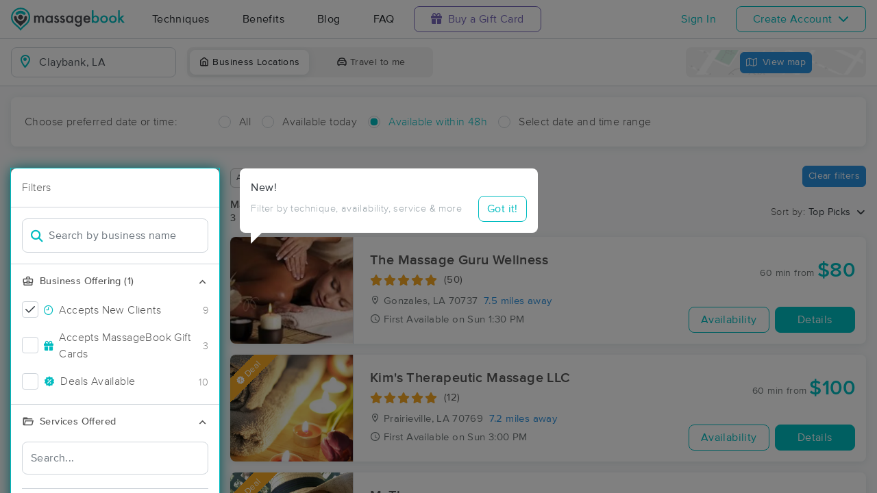

--- FILE ---
content_type: text/html; charset=utf-8
request_url: https://www.massagebook.com/search/LA/Claybank/massage-therapy
body_size: 49590
content:
<!doctype html>
<html data-n-head-ssr lang="en" data-n-head="%7B%22lang%22:%7B%22ssr%22:%22en%22%7D%7D">
  <head >
    <meta data-n-head="ssr" charset="utf-8"><meta data-n-head="ssr" name="viewport" content="width=device-width, initial-scale=1"><meta data-n-head="ssr" name="Copyright" content="Copyright (c) 2013-2026 2Book, Inc."><meta data-n-head="ssr" name="author" content="MassageBook"><meta data-n-head="ssr" data-hid="twitter:image" name="twitter:image" content="https://cdn.massagebook.com/127/static/img/massagebook-responsive-schedule-2017-722-min.png"><meta data-n-head="ssr" data-hid="og:image" property="og:image" content="https://cdn.massagebook.com/127/static/img/massagebook-responsive-schedule-2017-722-min.png"><meta data-n-head="ssr" data-hid="charset" charset="utf-8"><meta data-n-head="ssr" data-hid="mobile-web-app-capable" name="mobile-web-app-capable" content="yes"><meta data-n-head="ssr" data-hid="apple-mobile-web-app-title" name="apple-mobile-web-app-title" content="MassageBook"><meta data-n-head="ssr" data-hid="og:type" name="og:type" property="og:type" content="website"><meta data-n-head="ssr" data-hid="og:title" name="og:title" property="og:title" content="MassageBook"><meta data-n-head="ssr" data-hid="og:site_name" name="og:site_name" property="og:site_name" content="MassageBook"><meta data-n-head="ssr" data-hid="og:description" name="og:description" property="og:description" content="Find and book highly rated professional massage therapists, reflexologists and bodyworkers near you"><meta data-n-head="ssr" data-hid="description" name="description" content="Book the perfect massage near Claybank today on MassageBook. View photos, read reviews, and check availability to ensure high-quality massage sessions."><title>Massage Near Me in Claybank, LA - Book A Massage Today.</title><link data-n-head="ssr" rel="icon" type="image/svg+xml" href="/pu/favicon.svg"><link data-n-head="ssr" rel="shortcut icon" type="image/svg+xml" href="/pu/favicon.svg"><link data-n-head="ssr" data-hid="shortcut-icon" rel="shortcut icon" href="/pu/icon/android-icon-192x192-massagebook.png"><link data-n-head="ssr" data-hid="apple-touch-icon" rel="apple-touch-icon" href="/pu/icon/favicon-16x16-massagebook.png" sizes="16x16"><link data-n-head="ssr" rel="manifest" href="/_nuxt/manifest.02c7e5d7.json" data-hid="manifest"><link data-n-head="ssr" rel="canonical" href="https://www.massagebook.com/search/LA/Claybank/massage-therapy"><script data-n-head="ssr" data-hid="newrelic" type="text/javascript"></script><script data-n-head="ssr" src="https://ws.sharethis.com/button/buttons.js?publisher=10cdefbb-56c7-4542-9023-2e7775917cf2&amp;_=1614261654247" defer></script><script data-n-head="ssr" vmid="google-maps-api" data-hid="google-maps-api" src="https://maps.googleapis.com/maps/api/js?key=AIzaSyBYak6rZIehR-WrEhXdYbJwgZa1cXC802A&amp;libraries=places&amp;language=en" async onload="this.__vm_l=1"></script><script data-n-head="ssr" data-hid="gtm-script">if(!window._gtm_init){window._gtm_init=1;(function(w,n,d,m,e,p){w[d]=(w[d]==1||n[d]=='yes'||n[d]==1||n[m]==1||(w[e]&&w[e][p]&&w[e][p]()))?1:0})(window,navigator,'doNotTrack','msDoNotTrack','external','msTrackingProtectionEnabled');(function(w,d,s,l,x,y){w[x]={};w._gtm_inject=function(i){if(w.doNotTrack||w[x][i])return;w[x][i]=1;w[l]=w[l]||[];w[l].push({'gtm.start':new Date().getTime(),event:'gtm.js'});var f=d.getElementsByTagName(s)[0],j=d.createElement(s);j.async=true;j.src='https://www.googletagmanager.com/gtm.js?id='+i;f.parentNode.insertBefore(j,f);};w[y]('GTM-K8VKDB')})(window,document,'script','dataLayer','_gtm_ids','_gtm_inject')}</script><script data-n-head="ssr" vmid="secureprivacy" src="https://app.secureprivacy.ai/script/626a237839318bab50346b0c.js"></script><script data-n-head="ssr" data-hid="breadcrumb" type="application/ld+json">{"@context":"https://schema.org","@type":"BreadcrumbList","itemListElement":[{"@type":"ListItem","position":1,"item":{"@id":"https://www.massagebook.com","name":"MassageBook"}},{"@type":"ListItem","position":2,"item":{"@id":"https://www.massagebook.com/search/LA/Claybank/massage-therapy","name":"LA Claybank Massage Therapy"}}]}</script><script data-n-head="ssr" data-hid="structure-data" type="application/ld+json">[{"@context":"https://www.schema.org","@type":"DaySpa","name":"The Massage Guru Wellness","url":"https://www.massagebook.com/search/LA/Gonzales/massage-therapy/TheMassageGuru","address":{"@type":"PostalAddress","addressLocality":"Gonzales","addressRegion":"LA","postalCode":"70737"},"image":"https://images.massagebook.com/img6122248643370abb05474.01022173","contactPoint":{"@type":"ContactPoint","telephone":"(225) 210-8788"},"aggregateRating":{"@type":"AggregateRating","ratingValue":5,"reviewCount":50}},{"@context":"https://www.schema.org","@type":"DaySpa","name":"Therapeutic Bodyworks, LLC","url":"https://www.massagebook.com/search/LA/Gonzales/massage-therapy/RBenefieldLMT","address":{"@type":"PostalAddress","addressLocality":"Gonzales","addressRegion":"LA","postalCode":"70737"},"image":"https://images.massagebook.com/img811597364414576c266b3.51296603","contactPoint":{"@type":"ContactPoint","telephone":"(225) 413-4308"},"aggregateRating":{"@type":"AggregateRating","ratingValue":4.98,"reviewCount":119}},{"@context":"https://www.schema.org","@type":"DaySpa","name":"Kim&#x27;s Therapeutic Massage LLC","url":"https://www.massagebook.com/search/LA/Prairieville/massage-therapy/kim-s-therapeutic-massage","address":{"@type":"PostalAddress","addressLocality":"Prairieville","addressRegion":"LA","postalCode":"70769"},"image":"https://images.massagebook.com/img1067296866caa337244048.68517680","contactPoint":{"@type":"ContactPoint","telephone":"(228) 369-4334"},"aggregateRating":{"@type":"AggregateRating","ratingValue":5,"reviewCount":12}},{"@context":"https://www.schema.org","@type":"DaySpa","name":"Healing Hands Massage Therapy, LLC","url":"https://www.massagebook.com/search/LA/Baton Rouge/massage-therapy/HealingHandsBR","address":{"@type":"PostalAddress","addressLocality":"Baton Rouge","addressRegion":"LA","postalCode":"70816"},"image":"https://images.massagebook.com/img11054956036fe74eaae54.06662499","contactPoint":{"@type":"ContactPoint","telephone":"(225) 324-5694"},"aggregateRating":{"@type":"AggregateRating","ratingValue":4.95,"reviewCount":244}},{"@context":"https://www.schema.org","@type":"DaySpa","name":"MxTherapy","url":"https://www.massagebook.com/search/LA/Baton Rouge/massage-therapy/MxTherapy","address":{"@type":"PostalAddress","addressLocality":"Baton Rouge","addressRegion":"LA","postalCode":"70815"},"image":"https://images.massagebook.com/img1235472692f285e447ef8.74492662","contactPoint":{"@type":"ContactPoint","telephone":"(225) 205-4409"},"aggregateRating":{"@type":"AggregateRating","ratingValue":4.99,"reviewCount":82}},{"@context":"https://www.schema.org","@type":"DaySpa","name":"Take Me There Massage &amp; Spa Therapies ","url":"https://www.massagebook.com/search/LA/Baton Rouge/massage-therapy/TakeMeThereMassage","address":{"@type":"PostalAddress","addressLocality":"Baton Rouge","addressRegion":"LA","postalCode":"70816"},"image":"https://images.massagebook.com/img51219055f761e119eb789.29041448","contactPoint":{"@type":"ContactPoint","telephone":"(225) 263-3849"},"aggregateRating":{"@type":"AggregateRating","ratingValue":5,"reviewCount":30}},{"@context":"https://www.schema.org","@type":"DaySpa","name":"Holistic Touch LLC","url":"https://www.massagebook.com/search/LA/Central/massage-therapy/HolisticTouchLLC","address":{"@type":"PostalAddress","addressLocality":"Central","addressRegion":"LA","postalCode":"70818"},"image":"https://images.massagebook.com/img64298876171df66e09ba7.63063360","contactPoint":{"@type":"ContactPoint","telephone":"(225) 369-3331"},"aggregateRating":{"@type":"AggregateRating","ratingValue":4.99,"reviewCount":114}},{"@context":"https://www.schema.org","@type":"DaySpa","name":"Bluebird Massage Studio","url":"https://www.massagebook.com/search/LA/Baton Rouge/massage-therapy/bluebird-massage-studio","address":{"@type":"PostalAddress","addressLocality":"Baton Rouge","addressRegion":"LA","postalCode":"70814"},"image":"https://images.massagebook.com/img10950711676e9f6b72b174.99408525","contactPoint":{"@type":"ContactPoint","telephone":"(225) 283-2583"},"aggregateRating":{"@type":"AggregateRating","ratingValue":5,"reviewCount":22}},{"@context":"https://www.schema.org","@type":"DaySpa","name":"Restored MOTIONS","url":"https://www.massagebook.com/search/LA/Baton Rouge/massage-therapy/restoredmotions","address":{"@type":"PostalAddress","addressLocality":"Baton Rouge","addressRegion":"LA","postalCode":"70806"},"image":"https://images.massagebook.com/img27097755b952602de6559.80165836","contactPoint":{"@type":"ContactPoint","telephone":"(225) 252-0122"},"aggregateRating":{"@type":"AggregateRating","ratingValue":4.99,"reviewCount":173}},{"@context":"https://www.schema.org","@type":"DaySpa","name":"Bayou Massage Therapy LLC","url":"https://www.massagebook.com/search/LA/SPRINGFIELD/massage-therapy/bayou-massage-therapy-llc","address":{"@type":"PostalAddress","addressLocality":"SPRINGFIELD","addressRegion":"LA","postalCode":"70462"},"image":"https://images.massagebook.com/img969257866241f135252d3.26270043","contactPoint":{"@type":"ContactPoint","telephone":"(985) 687-8770"},"aggregateRating":{"@type":"AggregateRating","ratingValue":5,"reviewCount":4}},{"@context":"https://www.schema.org","@type":"DaySpa","name":"Addictive Touch Massage","url":"https://www.massagebook.com/search/LA/Hammond/massage-therapy/addictivetouch","address":{"@type":"PostalAddress","addressLocality":"Hammond","addressRegion":"LA","postalCode":"70403"},"image":"https://images.massagebook.com/img104422916675f7edb40600.10988026","contactPoint":{"@type":"ContactPoint","telephone":"(985) 277-1006"},"aggregateRating":{"@type":"AggregateRating","ratingValue":5,"reviewCount":19}},{"@context":"https://www.schema.org","@type":"DaySpa","name":"Healing Hands of Serenity","url":"https://www.massagebook.com/search/LA/Laplace/massage-therapy/MassagebyLaKeisha","address":{"@type":"PostalAddress","addressLocality":"Laplace","addressRegion":"LA","postalCode":"70068"},"image":"https://images.massagebook.com/img793555682fcbd1070a08.95090488","contactPoint":{"@type":"ContactPoint","telephone":"(504) 320-4035"},"aggregateRating":{"@type":"AggregateRating","ratingValue":4.94,"reviewCount":36}},{"@context":"https://www.schema.org","@type":"DaySpa","name":"Destinie Bauer-Mitchell, LMT","url":"https://www.massagebook.com/search/LA/Denham Springs/massage-therapy/destinie-bauer-mitchell-lmt","address":{"@type":"PostalAddress","addressLocality":"Denham Springs","addressRegion":"LA","postalCode":"70726"},"image":"https://images.massagebook.com/img80112576663813bdfe831.22109839","contactPoint":{"@type":"ContactPoint","telephone":"(225) 773-3978"},"aggregateRating":{"@type":"AggregateRating","ratingValue":5,"reviewCount":17}},{"@context":"https://www.schema.org","@type":"DaySpa","name":"Nuru Massage Therapy ","url":"https://www.massagebook.com/search/LA/Baton Rouge/massage-therapy/nuru-massage-therapy-573","address":{"@type":"PostalAddress","addressLocality":"Baton Rouge","addressRegion":"LA","postalCode":"70893"},"image":"https://images.massagebook.com/img157242446965f01b400958.46607902","contactPoint":{"@type":"ContactPoint","telephone":"(413) 292-5760"}},{"@context":"https://www.schema.org","@type":"DaySpa","name":"Nuru Massage Therapy ","url":"https://www.massagebook.com/search/LA/Baton Rouge/massage-therapy/nuru-massage-therapy-174","address":{"@type":"PostalAddress","addressLocality":"Baton Rouge","addressRegion":"LA","postalCode":"70812"},"image":"https://images.massagebook.com/img12151596687b5aa53dc432.99895380","contactPoint":{"@type":"ContactPoint","telephone":"(413) 292-5760"}},{"@context":"https://www.schema.org","@type":"DaySpa","name":"Nuru Massage bodyrub therapy ","url":"https://www.massagebook.com/search/LA/Baton Rouge/massage-therapy/nuru-massage-bodyrub-therapy-20","address":{"@type":"PostalAddress","addressLocality":"Baton Rouge","addressRegion":"LA","postalCode":"70806"},"image":"https://images.massagebook.com/img14981113692954a5e95b20.44543545","contactPoint":{"@type":"ContactPoint","telephone":"(470) 564-0357"}},{"@context":"https://www.schema.org","@type":"DaySpa","name":"All About U Massage","url":"https://www.massagebook.com/search/LA/Central/massage-therapy/All-About-U-Massage","address":{"@type":"PostalAddress","addressLocality":"Central","addressRegion":"LA","postalCode":"70818"},"image":"https://images.massagebook.com/img4134980645d51c68f74a8.26468512","contactPoint":{"@type":"ContactPoint","telephone":"(225) 448-2783"},"aggregateRating":{"@type":"AggregateRating","ratingValue":5,"reviewCount":74}},{"@context":"https://www.schema.org","@type":"DaySpa","name":"Uncommon Massage, LLC","url":"https://www.massagebook.com/search/LA/Baton Rouge/massage-therapy/theuncommonmassage","address":{"@type":"PostalAddress","addressLocality":"Baton Rouge","addressRegion":"LA","postalCode":"70810"},"image":"https://images.massagebook.com/img51f5843ac5ff47.58653300","contactPoint":{"@type":"ContactPoint","telephone":"(225) 278-6844"},"aggregateRating":{"@type":"AggregateRating","ratingValue":4.87,"reviewCount":69}},{"@context":"https://www.schema.org","@type":"DaySpa","name":"Mind Body Wellness Studio LLC, located in the spa at Future Fitness","url":"https://www.massagebook.com/search/LA/Baton Rouge/massage-therapy/mind-body-wellness-studio-llc","address":{"@type":"PostalAddress","addressLocality":"Baton Rouge","addressRegion":"LA","postalCode":"70810"},"image":"https://images.massagebook.com/img148768966910c40e7dbc68.58752744","contactPoint":{"@type":"ContactPoint","telephone":"(225) 936-0643"},"aggregateRating":{"@type":"AggregateRating","ratingValue":5,"reviewCount":8}},{"@context":"https://www.schema.org","@type":"DaySpa","name":"Natural Ground Therapy ","url":"https://www.massagebook.com/search/LA/Ponchatoula/massage-therapy/Naturalgroundtherapy","address":{"@type":"PostalAddress","addressLocality":"Ponchatoula","addressRegion":"LA","postalCode":"70454"},"image":"https://images.massagebook.com/img92241046522f47ab47791.18994453","contactPoint":{"@type":"ContactPoint","telephone":"(985) 335-6442"},"aggregateRating":{"@type":"AggregateRating","ratingValue":5,"reviewCount":6}},{"@context":"https://www.schema.org","@type":"DaySpa","name":"Acadian Massage Therapy","url":"https://www.massagebook.com/search/LA/Baton Rouge/massage-therapy/AcadianMassageTherapy","address":{"@type":"PostalAddress","addressLocality":"Baton Rouge","addressRegion":"LA","postalCode":"70809"},"image":"https://images.massagebook.com/img47422295eb47da28c3d36.28711592","contactPoint":{"@type":"ContactPoint","telephone":"(225) 405-7430"}}]</script><link rel="preload" href="/_nuxt/ad8df5a.js" as="script"><link rel="preload" href="/_nuxt/e345ccd.js" as="script"><link rel="preload" href="/_nuxt/css/e22f7b6.css" as="style"><link rel="preload" href="/_nuxt/fef8d6a.js" as="script"><link rel="preload" href="/_nuxt/css/5ea53b6.css" as="style"><link rel="preload" href="/_nuxt/4f8e44e.js" as="script"><link rel="stylesheet" href="/_nuxt/css/e22f7b6.css"><link rel="stylesheet" href="/_nuxt/css/5ea53b6.css">
  </head>
  <body >
    <noscript data-n-head="ssr" data-hid="gtm-noscript" data-pbody="true"><iframe src="https://www.googletagmanager.com/ns.html?id=GTM-K8VKDB&" height="0" width="0" style="display:none;visibility:hidden" title="gtm"></iframe></noscript><div data-server-rendered="true" id="__nuxt"><!----><div id="__layout"><div id="app-layout" data-v-312c29fe><div class="app-container" data-v-312c29fe><div class="h-100" data-v-312c29fe><div class="d-flex flex-column h-100" data-v-083632fc><div class="d-flex flex-column flex-lg-row align-items-stretch justify-content-between border-bottom" data-v-b91477d0 data-v-083632fc><div class="d-flex flex-column flex-lg-row align-items-stretch" data-v-b91477d0><div class="d-flex align-items-stretch align-items-lg-center justify-content-between position-relative py-2 py-lg-0" data-v-b91477d0><div class="d-flex d-lg-none align-items-center justify-content-center px-1" data-v-b91477d0><div class="dropdown b-dropdown home-dropdown btn-group" data-v-5c4b49fc data-v-b91477d0><!----><button aria-haspopup="menu" aria-expanded="false" type="button" class="btn dropdown-toggle btn-clear dropdown-toggle-no-caret"><div aria-controls="navigation" aria-expanded="false" aria-label="Toggle Home Navigation Menu" class="hamburger hamburger--squeeze" data-v-50ef1ab5 data-v-b91477d0><span class="hamburger-box" data-v-50ef1ab5><span class="hamburger-inner" data-v-50ef1ab5></span></span></div></button><ul role="menu" tabindex="-1" class="dropdown-menu">  <div class="list-unstyled m-0 py-2 bg-white border rounded shadow overflow-hidden" data-v-b91477d0><a href="https://www.massagebook.com/massage-therapy/" class="dropdown-item">Techniques</a> <a href="https://www.massagebook.com/massage-therapy/benefits-of-massage/" class="dropdown-item">Benefits</a> <a href="https://www.massagebook.com/massage-therapy/blog/" class="dropdown-item">Blog</a> <a href="https://www.massagebook.com/massage-therapy/faq/what-is-massagebook/" class="dropdown-item">FAQ</a> <a href="https://www.massagebook.com/massagebook-gift-cards/redeem-info/" class="dropdown-item text-nowrap text-purple"><i aria-hidden="true" class="fa fa-gift mr-1"></i> Buy a Gift Card
        </a> <hr> <div class="loading-container d-flex align-items-center flex-column dropdown-item" data-v-b91477d0><span class="p-1 loading__icon"><svg xmlns="http://www.w3.org/2000/svg" width="24" viewBox="0 0 170 206" ariaLabelledby="Loading-Icon" role="presentation" class="loading-icon loading-icon--primary" data-v-bec9f6a6><title id="Loading-Icon" lang="en">Loading-Icon</title> <g fill="currentColor"><path d="M144.3,25.7c33,33,33,86.5,0,119.6c-17,17-49.5,40.2-59.8,59.8c-10.2-19.5-43.7-43.7-59.8-59.8
                c-33-33-33-86.5,0-119.6C57.8-7.3,111.3-7.3,144.3,25.7z M84.5,185.8c6.5-15,35.2-35.2,50.2-50.2c27.7-27.7,27.7-72.6,0-100.3
                s-72.6-27.7-100.3,0C6.7,63.1,6.7,108,34.4,135.7C47.1,148.4,78.7,170.6,84.5,185.8z" class="variant-color" data-v-bec9f6a6></path> <path d="M142.1,84.9c0,0.2,0,0.3,0,0.5c0,0.1,0,0.2,0,0.3c-0.1,14.6-5.7,29.2-16.9,40.4
                c-12.1,12.1-34.9,26.4-40.7,40.7c-5.8-14.3-30.4-30.4-40.7-40.7C32.7,114.9,27.1,100.4,27,85.8c0-0.2,0-0.3,0-0.5c0-0.1,0-0.3,0-0.4
                c0.1-2.9,1.3-5.7,3.5-7.8c4.7-4.7,12.3-4.7,16.9,0c2.2,2.2,3.3,5,3.5,7.8c-0.2,8.8,3.1,17.6,9.8,24.4c13.1,13.1,34.4,13.1,47.5,0
                c6.5-6.5,9.8-15.1,9.8-23.6c0-0.1,0-0.2,0-0.4c0-0.1,0-0.3,0-0.4c0.1-2.9,1.3-5.7,3.5-7.8c4.7-4.7,12.3-4.7,16.9,0
                C140.8,79.3,141.9,82.1,142.1,84.9z" class="black" data-v-bec9f6a6></path> <path d="M69.7,70.6c8.2-8.2,21.5-8.2,29.8,0c8.2,8.2,8.2,21.5,0,29.8c-8.2,8.2-21.5,8.2-29.8,0S61.4,78.9,69.7,70.6z" class="black" data-v-bec9f6a6></path> <path d="M124.3,43.9C101.7,22.3,66,22.7,43.8,44.8c-4.7,4.7-4.7,12.3,0,16.9c4.7,4.7,12.3,4.7,16.9,0
                c0.1-0.1,0.2-0.2,0.3-0.3c13.2-12.9,34.2-12.8,47.3,0.3l0.1,0.1l0.1-0.1c4.7,4.6,12.2,4.6,16.9,0c4.7-4.7,4.7-12.2,0-16.9
                C125.1,44.5,124.7,44.2,124.3,43.9z" class="black" data-v-bec9f6a6></path> <path d="M62.6,32.3c-6.8,2.8-13.2,7-18.8,12.5c-2.3,2.3-3.5,5.4-3.5,8.5v0c0,3.1,1.2,6.1,3.5,8.4
		        c4.7,4.7,12.3,4.7,16.9,0c0.1-0.1,0.2-0.2,0.3-0.3c0.5-0.5,1-1,1.6-1.4V32.3z" class="variant-color animate-25" data-v-bec9f6a6></path> <path d="M84.3,28C69.7,28,55,33.6,43.8,44.8c-2.3,2.3-3.5,5.4-3.5,8.5v0c0,3.1,1.2,6.1,3.5,8.4
		        c4.7,4.7,12.3,4.7,16.9,0c0.1-0.1,0.2-0.2,0.3-0.3c6.5-6.4,14.9-9.6,23.3-9.6V28z" class="variant-color animate-50" data-v-bec9f6a6></path> <path d="M106.9,32.5c-21-8.8-46-4.7-63.1,12.3c-2.3,2.3-3.5,5.4-3.5,8.5v0c0,3.1,1.2,6.1,3.5,8.4
		        c4.7,4.7,12.3,4.7,16.9,0c0.1-0.1,0.2-0.2,0.3-0.3c12.8-12.5,32.8-12.8,45.9-1V32.5z" class="variant-color animate-75" data-v-bec9f6a6></path> <path d="M124.3,43.9C101.7,22.3,66,22.7,43.8,44.8c-4.7,4.7-4.7,12.3,0,16.9c4.7,4.7,12.3,4.7,16.9,0
                c0.1-0.1,0.2-0.2,0.3-0.3c13.2-12.9,34.2-12.8,47.3,0.3l0.1,0.1l0.1-0.1c4.7,4.6,12.2,4.6,16.9,0c4.7-4.7,4.7-12.2,0-16.9
                C125.1,44.5,124.7,44.2,124.3,43.9z" class="variant-color animate-100" data-v-bec9f6a6></path></g></svg></span> <!----></div></div></ul></div></div> <a href="/" class="brand-logo mx-lg-3 py-2 custom--position router-link-active" data-v-b91477d0><svg xmlns="http://www.w3.org/2000/svg" height="34" viewBox="0 0 1000 205" ariaLabelledby="Massage Therapy &amp; Online Booking - MassageBook" role="presentation" data-v-b91477d0><title id="Massage-Therapy &amp; Online Booking - MassageBook" lang="en">Massage Therapy &amp; Online Booking - MassageBook</title> <g fill="currentColor"><g id="MbLogo"><g id="Text"><path id="Fill-1" d="M203.58,71.18h14.61V77a30.86,30.86,0,0,1,7.21-6,17.51,17.51,0,0,1,8-1.62q10.71,0,17,9.35A22,22,0,0,1,269,69.43q21.36,0,21.36,25.91v39.1H275.67V99.3q0-9.09-2.21-12.85T266,82.61q-6,0-8.8,4.55t-2.76,14.61v32.67H239.75V99.5q0-16.89-9.74-16.89-6.16,0-9,4.62t-2.83,14.54v32.67H203.58Z" fill="#4A4C51"></path> <path id="Fill-3" d="M318.07,102.62q0,9.09,4.87,14.8a16,16,0,0,0,12.6,5.78,16.78,16.78,0,0,0,13.12-5.58q5-5.79,5-14.68t-5-14.67a16.52,16.52,0,0,0-13-5.66,16.17,16.17,0,0,0-12.6,5.72A21.07,21.07,0,0,0,318.07,102.62Zm34.68-31.43h14.68v63.25H352.75v-6.63q-9,8.44-19.42,8.45a27.93,27.93,0,0,1-21.68-9.49q-8.52-9.67-8.51-24.15,0-14.24,8.51-23.71A27.42,27.42,0,0,1,333,69.43q11,0,19.8,9.09Z" fill="#4A4C51"></path> <path id="Fill-5" d="M420,82l-12.08,6.42q-2.86-5.83-7.08-5.84a4.85,4.85,0,0,0-3.44,1.33,4.46,4.46,0,0,0-1.43,3.41q0,3.64,8.44,7.21,11.63,5,15.65,9.22t4,11.36a19.92,19.92,0,0,1-6.75,15.33,23,23,0,0,1-15.85,5.85q-15.91,0-22.53-15.52L391.39,115a27.44,27.44,0,0,0,4,5.79,9,9,0,0,0,6.36,2.46q7.41,0,7.4-6.75,0-3.9-5.71-7.28c-1.47-.73-3-1.45-4.42-2.14s-3-1.4-4.48-2.14q-6.36-3.12-9-6.24a15.32,15.32,0,0,1-3.31-10.19,18,18,0,0,1,5.65-13.64,19.83,19.83,0,0,1,14-5.39Q414.05,69.43,420,82" fill="#4A4C51"></path> <path id="Fill-7" d="M471.27,82l-12.08,6.42q-2.85-5.83-7.07-5.84a4.88,4.88,0,0,0-3.45,1.33,4.45,4.45,0,0,0-1.42,3.41q0,3.64,8.44,7.21,11.63,5,15.65,9.22t4,11.36a19.92,19.92,0,0,1-6.75,15.33,23,23,0,0,1-15.84,5.85q-15.91,0-22.54-15.52L442.7,115a27.14,27.14,0,0,0,4,5.79A9.07,9.07,0,0,0,453,123.2q7.39,0,7.4-6.75,0-3.9-5.72-7.28c-1.47-.73-2.94-1.45-4.41-2.14s-3-1.4-4.48-2.14c-4.25-2.08-7.23-4.16-9-6.24a15.38,15.38,0,0,1-3.31-10.19,18.08,18.08,0,0,1,5.65-13.64,19.85,19.85,0,0,1,14-5.39q12.15,0,18,12.54" fill="#4A4C51"></path> <path id="Fill-9" d="M497.77,102.62q0,9.09,4.87,14.8a16,16,0,0,0,12.6,5.78,16.78,16.78,0,0,0,13.12-5.58q5-5.79,5-14.68t-5-14.67a16.52,16.52,0,0,0-13-5.66,16.17,16.17,0,0,0-12.6,5.72A21.07,21.07,0,0,0,497.77,102.62Zm34.68-31.43h14.68v63.25H532.45v-6.63q-9,8.44-19.42,8.45a28,28,0,0,1-21.69-9.49q-8.5-9.67-8.5-24.15,0-14.24,8.5-23.71a27.42,27.42,0,0,1,21.3-9.48q11,0,19.81,9.09Z" fill="#4A4C51"></path> <path id="Fill-11" d="M610.06,102.94q0-9.22-4.94-14.74a16.3,16.3,0,0,0-12.79-5.65,15.74,15.74,0,0,0-13.12,6.17q-4.35,5.52-4.35,14.29t4.35,14.15q4.74,6,13.12,6a16.05,16.05,0,0,0,13.25-6.1Q610.05,111.58,610.06,102.94Zm14,30c0,3-.09,5.62-.29,7.89a52.66,52.66,0,0,1-.81,6,26.75,26.75,0,0,1-6.1,12.27Q608.3,169,593.3,169q-12.66,0-20.84-6.82-8.44-7-9.75-19.42h14.68a16.7,16.7,0,0,0,2.79,7.21q4.55,5.91,13.25,5.91,16.05,0,16-19.68v-8.83q-8.7,8.89-20.06,8.9-12.93,0-21.17-9.36t-8.32-23.7q0-13.83,7.73-23.51,8.31-10.26,22-10.26a25.49,25.49,0,0,1,19.87,8.9V71.19h14.61Z" fill="#4A4C51"></path> <path id="Fill-13" d="M682.47,94.3q-3.06-11.68-14.74-11.69a15.15,15.15,0,0,0-5,.82,14.48,14.48,0,0,0-4.26,2.33,15,15,0,0,0-3.28,3.67,17,17,0,0,0-2.07,4.87Zm15,12H652.14q.58,7.8,5.07,12.41a15.41,15.41,0,0,0,11.49,4.54,14.9,14.9,0,0,0,9-2.6q3.51-2.59,8-9.61l12.33,6.89a48.34,48.34,0,0,1-6,8.34,32.25,32.25,0,0,1-6.81,5.72,27.78,27.78,0,0,1-7.86,3.28,38.45,38.45,0,0,1-9.16,1q-14.16,0-22.73-9.1t-8.57-24.28q0-15,8.31-24.29t22.21-9.16q14,0,22.08,8.9t8,24.48Z" fill="#4A4C51"></path> <path id="Fill-15" d="M760.14,103.27q0-9.1-4.94-14.81a15.8,15.8,0,0,0-12.53-5.85,16.83,16.83,0,0,0-13.12,5.65q-5,5.59-5,14.55,0,9.22,4.94,14.74a16.4,16.4,0,0,0,13,5.65,16.08,16.08,0,0,0,12.59-5.65A20.73,20.73,0,0,0,760.14,103.27ZM725.4,24.75V78.52q8.76-9.09,19.87-9.09A27.32,27.32,0,0,1,766.57,79q8.5,9.48,8.51,23.64,0,14.61-8.58,24.15A27.6,27.6,0,0,1,745,136.26q-11,0-19.61-8.45v6.63H710.78V24.75Z" fill="#00BCC0"></path> <path id="Fill-17" d="M799.82,102.62q0,9.48,5.07,15t13.7,5.58q8.56,0,13.7-5.52t5.13-14.74q0-9.22-5.13-14.74t-13.7-5.59A17.67,17.67,0,0,0,805,88.2q-5.21,5.58-5.2,14.42m-14.93-.26A31.42,31.42,0,0,1,794.69,79a34.6,34.6,0,0,1,47.93.07,32.21,32.21,0,0,1,9.74,23.77,32,32,0,0,1-9.81,23.83,33.52,33.52,0,0,1-24.22,9.55,32.11,32.11,0,0,1-23.83-9.75q-9.62-9.6-9.61-24.15" fill="#00BCC0"></path> <path id="Fill-19" d="M877.1,102.62q0,9.48,5.07,15t13.7,5.58q8.58,0,13.7-5.52t5.13-14.74q0-9.22-5.13-14.74t-13.7-5.59A17.69,17.69,0,0,0,882.3,88.2q-5.2,5.58-5.2,14.42m-14.93-.26A31.46,31.46,0,0,1,872,79a34.6,34.6,0,0,1,47.93.07,32.21,32.21,0,0,1,9.74,23.77,32,32,0,0,1-9.81,23.83,33.52,33.52,0,0,1-24.22,9.55,32.13,32.13,0,0,1-23.83-9.75q-9.62-9.6-9.61-24.15" fill="#00BCC0"></path> <polygon id="Fill-21" points="957.05 23.77 957.05 90.66 977.63 70.2 997.25 70.2 969.77 96.76 999.26 133.45 980.3 133.45 959.38 106.76 957.05 109.1 957.05 133.45 942.43 133.45 942.43 23.77 957.05 23.77" fill="#00BCC0"></polygon></g> <g id="Icon"><path id="MbIcon-Background" d="M84.54,185.84c-5.85-15.28-37.42-37.43-50.16-50.17a70.93,70.93,0,1,1,100.32,0C119.73,150.64,91,170.89,84.54,185.84Z" fill="#FFFFFF"></path> <path id="MbIcon-Border" d="M144.33,25.75A84.55,84.55,0,0,0,24.76,145.31c16.06,16.06,49.55,40.29,59.78,59.78,10.24-19.53,42.83-42.82,59.79-59.78A84.55,84.55,0,0,0,144.33,25.75ZM134.7,135.67c-15,15-43.66,35.22-50.16,50.17-5.85-15.28-37.42-37.43-50.16-50.17a70.93,70.93,0,1,1,100.32,0Z" fill="#00BCC0"></path> <path id="MbIcon-Man" d="M142.09,84.93c0,.15,0,.3,0,.45v.3a57.36,57.36,0,0,1-16.85,40.38c-12.14,12.15-34.85,26.4-40.7,40.71-5.85-14.31-30.37-30.37-40.7-40.71A57.33,57.33,0,0,1,27,85.76a3.38,3.38,0,0,1,0-.45,2.38,2.38,0,0,1,0-.38,11.86,11.86,0,0,1,3.48-7.84,12,12,0,0,1,16.93,0,12.15,12.15,0,0,1,3.52,7.84,33.61,33.61,0,1,0,67.21.75v-.37c0-.13,0-.26,0-.38a11.83,11.83,0,0,1,3.48-7.85,12,12,0,0,1,20.45,7.85ZM69.66,70.63a21,21,0,1,1,0,29.76A21.06,21.06,0,0,1,69.66,70.63Z" fill="#4A4C51"></path> <path id="MbIcon-OverMan" d="M124.28,43.88a57.55,57.55,0,0,0-80.44.93A12,12,0,0,0,60.79,61.75l.25-.27a33.61,33.61,0,0,1,47.27.26l.12.12.11-.1a11.95,11.95,0,0,0,16.92-16.87A12.37,12.37,0,0,0,124.28,43.88Z" fill="#00BCC0"></path></g></g></g></svg></a> <div class="d-flex d-lg-none px-4 align-items-center justify-content-center" data-v-b91477d0><div class="loading-container d-flex align-items-center flex-column" data-v-b91477d0><span class="p-1 loading__icon"><svg xmlns="http://www.w3.org/2000/svg" width="24" viewBox="0 0 170 206" ariaLabelledby="Loading-Icon" role="presentation" class="loading-icon loading-icon--primary" data-v-bec9f6a6><title id="Loading-Icon" lang="en">Loading-Icon</title> <g fill="currentColor"><path d="M144.3,25.7c33,33,33,86.5,0,119.6c-17,17-49.5,40.2-59.8,59.8c-10.2-19.5-43.7-43.7-59.8-59.8
                c-33-33-33-86.5,0-119.6C57.8-7.3,111.3-7.3,144.3,25.7z M84.5,185.8c6.5-15,35.2-35.2,50.2-50.2c27.7-27.7,27.7-72.6,0-100.3
                s-72.6-27.7-100.3,0C6.7,63.1,6.7,108,34.4,135.7C47.1,148.4,78.7,170.6,84.5,185.8z" class="variant-color" data-v-bec9f6a6></path> <path d="M142.1,84.9c0,0.2,0,0.3,0,0.5c0,0.1,0,0.2,0,0.3c-0.1,14.6-5.7,29.2-16.9,40.4
                c-12.1,12.1-34.9,26.4-40.7,40.7c-5.8-14.3-30.4-30.4-40.7-40.7C32.7,114.9,27.1,100.4,27,85.8c0-0.2,0-0.3,0-0.5c0-0.1,0-0.3,0-0.4
                c0.1-2.9,1.3-5.7,3.5-7.8c4.7-4.7,12.3-4.7,16.9,0c2.2,2.2,3.3,5,3.5,7.8c-0.2,8.8,3.1,17.6,9.8,24.4c13.1,13.1,34.4,13.1,47.5,0
                c6.5-6.5,9.8-15.1,9.8-23.6c0-0.1,0-0.2,0-0.4c0-0.1,0-0.3,0-0.4c0.1-2.9,1.3-5.7,3.5-7.8c4.7-4.7,12.3-4.7,16.9,0
                C140.8,79.3,141.9,82.1,142.1,84.9z" class="black" data-v-bec9f6a6></path> <path d="M69.7,70.6c8.2-8.2,21.5-8.2,29.8,0c8.2,8.2,8.2,21.5,0,29.8c-8.2,8.2-21.5,8.2-29.8,0S61.4,78.9,69.7,70.6z" class="black" data-v-bec9f6a6></path> <path d="M124.3,43.9C101.7,22.3,66,22.7,43.8,44.8c-4.7,4.7-4.7,12.3,0,16.9c4.7,4.7,12.3,4.7,16.9,0
                c0.1-0.1,0.2-0.2,0.3-0.3c13.2-12.9,34.2-12.8,47.3,0.3l0.1,0.1l0.1-0.1c4.7,4.6,12.2,4.6,16.9,0c4.7-4.7,4.7-12.2,0-16.9
                C125.1,44.5,124.7,44.2,124.3,43.9z" class="black" data-v-bec9f6a6></path> <path d="M62.6,32.3c-6.8,2.8-13.2,7-18.8,12.5c-2.3,2.3-3.5,5.4-3.5,8.5v0c0,3.1,1.2,6.1,3.5,8.4
		        c4.7,4.7,12.3,4.7,16.9,0c0.1-0.1,0.2-0.2,0.3-0.3c0.5-0.5,1-1,1.6-1.4V32.3z" class="variant-color animate-25" data-v-bec9f6a6></path> <path d="M84.3,28C69.7,28,55,33.6,43.8,44.8c-2.3,2.3-3.5,5.4-3.5,8.5v0c0,3.1,1.2,6.1,3.5,8.4
		        c4.7,4.7,12.3,4.7,16.9,0c0.1-0.1,0.2-0.2,0.3-0.3c6.5-6.4,14.9-9.6,23.3-9.6V28z" class="variant-color animate-50" data-v-bec9f6a6></path> <path d="M106.9,32.5c-21-8.8-46-4.7-63.1,12.3c-2.3,2.3-3.5,5.4-3.5,8.5v0c0,3.1,1.2,6.1,3.5,8.4
		        c4.7,4.7,12.3,4.7,16.9,0c0.1-0.1,0.2-0.2,0.3-0.3c12.8-12.5,32.8-12.8,45.9-1V32.5z" class="variant-color animate-75" data-v-bec9f6a6></path> <path d="M124.3,43.9C101.7,22.3,66,22.7,43.8,44.8c-4.7,4.7-4.7,12.3,0,16.9c4.7,4.7,12.3,4.7,16.9,0
                c0.1-0.1,0.2-0.2,0.3-0.3c13.2-12.9,34.2-12.8,47.3,0.3l0.1,0.1l0.1-0.1c4.7,4.6,12.2,4.6,16.9,0c4.7-4.7,4.7-12.2,0-16.9
                C125.1,44.5,124.7,44.2,124.3,43.9z" class="variant-color animate-100" data-v-bec9f6a6></path></g></svg></span> <!----></div></div> <div class="d-none d-lg-flex align-items-center" data-v-b91477d0><a href="https://www.massagebook.com/massage-therapy/" class="dropdown-item px-2 px-xl-4 py-3" data-v-b91477d0>Techniques</a> <a href="https://www.massagebook.com/massage-therapy/benefits-of-massage/" class="dropdown-item px-2 px-xl-4 py-3" data-v-b91477d0>Benefits</a> <a href="https://www.massagebook.com/massage-therapy/blog/" class="dropdown-item px-2 px-xl-4 py-3" data-v-b91477d0>Blog</a> <a href="https://www.massagebook.com/massage-therapy/faq/what-is-massagebook/" class="dropdown-item px-2 px-xl-4 py-3" data-v-b91477d0>FAQ</a> <a href="https://www.massagebook.com/massagebook-gift-cards/redeem-info/" class="list-inline-item btn btn-outline-purple ml-1 px-3 px-xl-4 text-nowrap" data-v-b91477d0><i aria-hidden="true" class="fa fa-gift mr-1" data-v-b91477d0></i> Buy a Gift Card
        </a></div></div></div> <div class="d-none d-lg-flex px-4 align-items-center justify-content-center" data-v-b91477d0><div class="loading-container d-flex align-items-center flex-column" data-v-b91477d0><span class="p-1 loading__icon"><svg xmlns="http://www.w3.org/2000/svg" width="24" viewBox="0 0 170 206" ariaLabelledby="Loading-Icon" role="presentation" class="loading-icon loading-icon--primary" data-v-bec9f6a6><title id="Loading-Icon" lang="en">Loading-Icon</title> <g fill="currentColor"><path d="M144.3,25.7c33,33,33,86.5,0,119.6c-17,17-49.5,40.2-59.8,59.8c-10.2-19.5-43.7-43.7-59.8-59.8
                c-33-33-33-86.5,0-119.6C57.8-7.3,111.3-7.3,144.3,25.7z M84.5,185.8c6.5-15,35.2-35.2,50.2-50.2c27.7-27.7,27.7-72.6,0-100.3
                s-72.6-27.7-100.3,0C6.7,63.1,6.7,108,34.4,135.7C47.1,148.4,78.7,170.6,84.5,185.8z" class="variant-color" data-v-bec9f6a6></path> <path d="M142.1,84.9c0,0.2,0,0.3,0,0.5c0,0.1,0,0.2,0,0.3c-0.1,14.6-5.7,29.2-16.9,40.4
                c-12.1,12.1-34.9,26.4-40.7,40.7c-5.8-14.3-30.4-30.4-40.7-40.7C32.7,114.9,27.1,100.4,27,85.8c0-0.2,0-0.3,0-0.5c0-0.1,0-0.3,0-0.4
                c0.1-2.9,1.3-5.7,3.5-7.8c4.7-4.7,12.3-4.7,16.9,0c2.2,2.2,3.3,5,3.5,7.8c-0.2,8.8,3.1,17.6,9.8,24.4c13.1,13.1,34.4,13.1,47.5,0
                c6.5-6.5,9.8-15.1,9.8-23.6c0-0.1,0-0.2,0-0.4c0-0.1,0-0.3,0-0.4c0.1-2.9,1.3-5.7,3.5-7.8c4.7-4.7,12.3-4.7,16.9,0
                C140.8,79.3,141.9,82.1,142.1,84.9z" class="black" data-v-bec9f6a6></path> <path d="M69.7,70.6c8.2-8.2,21.5-8.2,29.8,0c8.2,8.2,8.2,21.5,0,29.8c-8.2,8.2-21.5,8.2-29.8,0S61.4,78.9,69.7,70.6z" class="black" data-v-bec9f6a6></path> <path d="M124.3,43.9C101.7,22.3,66,22.7,43.8,44.8c-4.7,4.7-4.7,12.3,0,16.9c4.7,4.7,12.3,4.7,16.9,0
                c0.1-0.1,0.2-0.2,0.3-0.3c13.2-12.9,34.2-12.8,47.3,0.3l0.1,0.1l0.1-0.1c4.7,4.6,12.2,4.6,16.9,0c4.7-4.7,4.7-12.2,0-16.9
                C125.1,44.5,124.7,44.2,124.3,43.9z" class="black" data-v-bec9f6a6></path> <path d="M62.6,32.3c-6.8,2.8-13.2,7-18.8,12.5c-2.3,2.3-3.5,5.4-3.5,8.5v0c0,3.1,1.2,6.1,3.5,8.4
		        c4.7,4.7,12.3,4.7,16.9,0c0.1-0.1,0.2-0.2,0.3-0.3c0.5-0.5,1-1,1.6-1.4V32.3z" class="variant-color animate-25" data-v-bec9f6a6></path> <path d="M84.3,28C69.7,28,55,33.6,43.8,44.8c-2.3,2.3-3.5,5.4-3.5,8.5v0c0,3.1,1.2,6.1,3.5,8.4
		        c4.7,4.7,12.3,4.7,16.9,0c0.1-0.1,0.2-0.2,0.3-0.3c6.5-6.4,14.9-9.6,23.3-9.6V28z" class="variant-color animate-50" data-v-bec9f6a6></path> <path d="M106.9,32.5c-21-8.8-46-4.7-63.1,12.3c-2.3,2.3-3.5,5.4-3.5,8.5v0c0,3.1,1.2,6.1,3.5,8.4
		        c4.7,4.7,12.3,4.7,16.9,0c0.1-0.1,0.2-0.2,0.3-0.3c12.8-12.5,32.8-12.8,45.9-1V32.5z" class="variant-color animate-75" data-v-bec9f6a6></path> <path d="M124.3,43.9C101.7,22.3,66,22.7,43.8,44.8c-4.7,4.7-4.7,12.3,0,16.9c4.7,4.7,12.3,4.7,16.9,0
                c0.1-0.1,0.2-0.2,0.3-0.3c13.2-12.9,34.2-12.8,47.3,0.3l0.1,0.1l0.1-0.1c4.7,4.6,12.2,4.6,16.9,0c4.7-4.7,4.7-12.2,0-16.9
                C125.1,44.5,124.7,44.2,124.3,43.9z" class="variant-color animate-100" data-v-bec9f6a6></path></g></svg></span> <!----></div></div></div> <div class="d-flex d-md-none bg-purple align-items-center justify-content-between text-white py-2 px-3 w-100" data-v-083632fc data-v-083632fc><div class="d-flex align-items-center"><i aria-hidden="true" class="fa fa-gift fs-130rem mr-2"></i>
        MassageBook Gift Cards

        <a href="https://www.massagebook.com/massagebook-gift-cards/redeem-info/" class="list-inline-item btn btn-purple fs-90rem ml-2 text-nowrap border border-white">
            Learn more
        </a></div> <span class="fs-190rem cursor-pointer line-height-0">
        ×
    </span></div> <div class="d-flex flex-column-reverse flex-md-row px-md-2 py-md-1 align-items-stretch align-items-md-center border-bottom" data-v-6aaeaff0 data-v-083632fc><div class="p-2" data-v-6aaeaff0><div role="group" class="input-group d-flex align-items-center flex-nowrap" data-v-45656463 data-v-6aaeaff0><!----><div class="d-flex align-items-center justify-content-center p-2" data-v-45656463><i aria-hidden="true" class="mdi mdi-map-marker-outline text-primary fs-150rem line-height-1" data-v-45656463></i></div> <div class="pr-2 flex-grow-1" data-v-04e60190 data-v-45656463><div class="autocomplete-container mb-element--default" data-v-e7d7d11c data-v-04e60190><input name="location-autocomplete" type="text" placeholder="Location" autocomplete="off" role="combobox" aria-autocomplete="list" aria-expanded="false" value="Claybank, LA" class="form-control form-control-lg" data-v-59a0d22e data-v-e7d7d11c> <ul role="listbox" class="dropdown-menu" data-v-e7d7d11c></ul></div> <div data-v-04e60190></div></div>  <!----></div></div> <div class="d-flex flex-grow-1" data-v-6aaeaff0><div class="button-container toggle-button w-100 m-md-2" data-v-1445d40a data-v-6aaeaff0><button class="btn text-nowrap d-inline-flex align-items-center justify-content-center btn-white shadow-sm" data-v-97c56edc data-v-1445d40a><img src="[data-uri]" alt="home-icon" class="mr-1" data-v-97c56edc data-v-6aaeaff0> <span data-v-97c56edc data-v-6aaeaff0>Business Locations</span></button><button class="btn text-nowrap d-inline-flex align-items-center justify-content-center btn-transparent shadow-none" data-v-97c56edc data-v-1445d40a><img src="/_nuxt/img/1cf6f0d.svg" alt="car-icon" class="mr-1" data-v-97c56edc data-v-6aaeaff0> <span data-v-97c56edc data-v-6aaeaff0>Travel to me</span></button></div></div> <div class="d-none d-md-block h-100 p-2" data-v-6aaeaff0><div class="view-btn-container rounded view-btn-container--map" data-v-6aaeaff0><button data-test="view-map-btn" class="btn btn-sm btn-blue text-nowrap d-inline-flex align-items-center justify-content-center" data-v-6aaeaff0><i aria-hidden="true" class="fa-light fa-map mr-2" data-v-6aaeaff0></i>
                View map
            </button></div></div></div> <div state="LA" city="Claybank" data-fetch-key="BusinessesLayout:0" class="flex-fill" data-v-083632fc data-v-083632fc><div class="bg-light" data-v-84fe4f22><div class="container-fluid container-xl p-3" data-v-84fe4f22><div class="rounded bg-white shadow-sm"><div class="d-flex flex-column flex-lg-row align-items-lg-center px-2 px-lg-3 py-1 py-lg-3"><div class="mr-5 py-2 px-1 d-none d-lg-block">Choose preferred date or time:</div> <div class="d-lg-none d-flex flex-row p-2 justify-content-between align-items-center cursor-pointer"><div class="d-flex flex-row"><i aria-hidden="true" class="mdi mdi-calendar-blank mr-2 pr-1 text-primary"></i> <div class="font-weight-400 text-nowrap">
                    Filter: <span class="font-weight-600 text-primary">All</span></div></div> <i aria-hidden="true" class="mdi fs-120em mdi-chevron-down"></i></div> <div class="d-none d-lg-block"><div class="d-flex flex-row row-view" data-v-6858ed2e><div class="p-2 d-flex" data-v-6858ed2e><label disabled="disabled" checked="checked" tabindex="-1" class="m-0 filter-checkbox radio-vue radio-vue--small radio-vue__color--primary" data-v-7b573905 data-v-6858ed2e><input name="availability" disabled="disabled" type="radio" value="" checked="checked" class="radio-input no-uniform" data-v-7b573905> <span class="radio-circle" data-v-7b573905><span class="radio-circle__outer" data-v-7b573905></span> <span class="radio-circle__inner" data-v-7b573905></span></span> <span class="radio-label" data-v-7b573905><span class="fs-90rem fs-xl-100rem filter-label" data-v-7b573905 data-v-6858ed2e>All</span></span></label></div><div class="p-2 d-flex" data-v-6858ed2e><label disabled="disabled" tabindex="-1" class="m-0 filter-checkbox radio-vue radio-vue--small radio-vue__color--primary" data-v-7b573905 data-v-6858ed2e><input name="availability" disabled="disabled" type="radio" value="today" class="radio-input no-uniform" data-v-7b573905> <span class="radio-circle" data-v-7b573905><span class="radio-circle__outer" data-v-7b573905></span> <span class="radio-circle__inner" data-v-7b573905></span></span> <span class="radio-label" data-v-7b573905><span class="fs-90rem fs-xl-100rem filter-label" data-v-7b573905 data-v-6858ed2e>Available today</span></span></label></div><div class="p-2 d-flex" data-v-6858ed2e><label disabled="disabled" tabindex="-1" class="m-0 filter-checkbox radio-vue radio-vue--small radio-vue__color--primary" data-v-7b573905 data-v-6858ed2e><input name="availability" disabled="disabled" type="radio" value="two_days" class="radio-input no-uniform" data-v-7b573905> <span class="radio-circle" data-v-7b573905><span class="radio-circle__outer" data-v-7b573905></span> <span class="radio-circle__inner" data-v-7b573905></span></span> <span class="radio-label" data-v-7b573905><span class="fs-90rem fs-xl-100rem filter-label" data-v-7b573905 data-v-6858ed2e>Available within 48h</span></span></label></div><div class="p-2 d-flex" data-v-6858ed2e><label disabled="disabled" tabindex="-1" class="m-0 filter-checkbox radio-vue radio-vue--small radio-vue__color--primary" data-v-7b573905 data-v-6858ed2e><input name="availability" disabled="disabled" type="radio" value="custom" class="radio-input no-uniform" data-v-7b573905> <span class="radio-circle" data-v-7b573905><span class="radio-circle__outer" data-v-7b573905></span> <span class="radio-circle__inner" data-v-7b573905></span></span> <span class="radio-label" data-v-7b573905><span class="fs-90rem fs-xl-100rem filter-label" data-v-7b573905 data-v-6858ed2e>Select date and time range</span></span></label></div> <!----></div></div> <!----></div> <!----></div></div> <div class="d-md-none" data-v-84fe4f22><div><div class="d-none d-md-block"><div class="position-relative rounded" data-v-7d77654e><div class="rounded bg-white shadow-sm" data-v-7d77654e><div class="p-3" data-v-7d77654e>Filters</div> <div class="divider" data-v-b90cebf6><span class="divider--left" data-v-b90cebf6></span> <!----> <span class="divider--right" data-v-b90cebf6></span></div> <div class="p-2" data-v-7d77654e><div class="p-2" data-v-7d77654e><div class="d-inline-flex align-items-center rounded border w-100 px-2 bg-white search-wrapper" data-v-02747dfa><i aria-hidden="true" class="fa fa-search text-primary px-1 mr-1 fs-110rem" data-v-02747dfa></i> <input name="search-by-name" type="text" placeholder="Search by business name" value="" class="fs-90rem fs-xl-100rem border-0 shadow-none p-0 form-control" data-v-59a0d22e data-v-02747dfa></div></div></div> <div class="divider" data-v-b90cebf6><span class="divider--left" data-v-b90cebf6></span> <!----> <span class="divider--right" data-v-b90cebf6></span></div> <div class="p-2" data-v-7d77654e><div data-v-5ba43275><div data-v-5ba43275><div class="d-flex align-items-center cursor-pointer m-0 p-2 line-height-1 font-weight-500" data-v-5ba43275><span class="fs-110rem icon-container text-center mr-2" data-v-5ba43275><i aria-hidden="true" class="mdi mdi-briefcase-variant-outline" data-v-5ba43275></i></span> <span class="flex-fill fs-90rem" data-v-5ba43275>Business Offering</span> <span class="fs-120em icon-container" data-v-5ba43275><i aria-hidden="true" class="mdi mdi-chevron-up" data-v-5ba43275></i></span></div> <div data-v-5ba43275 data-v-5ba43275><div class="py-1" data-v-5ba43275> <div data-v-0540dce8><div class="filter-dropdown__header d-flex align-items-baseline justify-content-between w-100 p-2" data-v-0540dce8><label tabindex="0" class="mb-checkbox mb-checkbox--outline-dark" data-v-1cd158b1 data-v-0540dce8><span class="mb-checkbox--indicator mr-0" data-v-1cd158b1></span> <span class="mb-checkbox--title" data-v-1cd158b1></span></label> <div class="d-flex flex-fill align-items-baseline" data-v-0540dce8><div class="title flex-fill ml-2 mr-1 fs-90rem fs-xl-100rem" data-v-0540dce8><span class="d-flex align-items-center" data-v-0540dce8><i aria-hidden="true" class="fa-regular fa-clock-nine text-primary fa-sm" data-v-0540dce8></i> <span class="title flex-fill ml-2" data-v-0540dce8>Accepts New Clients</span></span></div> <div class="d-flex align-items-center line-height-1" data-v-0540dce8><div class="text-888 fs-90rem count-label ml-1" data-v-0540dce8>9</div> <!----></div></div></div> <!----></div><div data-v-0540dce8><div class="filter-dropdown__header d-flex align-items-baseline justify-content-between w-100 p-2" data-v-0540dce8><label tabindex="0" class="mb-checkbox mb-checkbox--outline-dark" data-v-1cd158b1 data-v-0540dce8><span class="mb-checkbox--indicator mr-0" data-v-1cd158b1></span> <span class="mb-checkbox--title" data-v-1cd158b1></span></label> <div class="d-flex flex-fill align-items-baseline" data-v-0540dce8><div class="title flex-fill ml-2 mr-1 fs-90rem fs-xl-100rem" data-v-0540dce8><span class="d-flex align-items-center" data-v-0540dce8><i aria-hidden="true" class="fa fa-gift text-primary fa-sm" data-v-0540dce8></i> <span class="title flex-fill ml-2" data-v-0540dce8>Accepts MassageBook Gift Cards</span></span></div> <div class="d-flex align-items-center line-height-1" data-v-0540dce8><div class="text-888 fs-90rem count-label ml-1" data-v-0540dce8>3</div> <!----></div></div></div> <!----></div><div data-v-0540dce8><div class="filter-dropdown__header d-flex align-items-baseline justify-content-between w-100 p-2" data-v-0540dce8><label tabindex="0" class="mb-checkbox mb-checkbox--outline-dark" data-v-1cd158b1 data-v-0540dce8><span class="mb-checkbox--indicator mr-0" data-v-1cd158b1></span> <span class="mb-checkbox--title" data-v-1cd158b1></span></label> <div class="d-flex flex-fill align-items-baseline" data-v-0540dce8><div class="title flex-fill ml-2 mr-1 fs-90rem fs-xl-100rem" data-v-0540dce8><span class="d-flex align-items-center" data-v-0540dce8><i aria-hidden="true" class="mdi mdi-sale text-primary" data-v-0540dce8></i> <span class="title flex-fill ml-2" data-v-0540dce8>Deals Available</span></span></div> <div class="d-flex align-items-center line-height-1" data-v-0540dce8><div class="text-888 fs-90rem count-label ml-1" data-v-0540dce8>10</div> <!----></div></div></div> <!----></div></div></div></div></div></div> <div class="divider" data-v-b90cebf6><span class="divider--left" data-v-b90cebf6></span> <!----> <span class="divider--right" data-v-b90cebf6></span></div> <div class="p-2" data-v-7d77654e><div data-v-5ba43275><div data-v-5ba43275><div class="d-flex align-items-center cursor-pointer m-0 p-2 line-height-1 font-weight-500" data-v-5ba43275><span class="fs-110rem icon-container text-center mr-2" data-v-5ba43275><i aria-hidden="true" class="mdi mdi-folder-open-outline" data-v-5ba43275></i></span> <span class="flex-fill fs-90rem" data-v-5ba43275>Services Offered</span> <span class="fs-120em icon-container" data-v-5ba43275><i aria-hidden="true" class="mdi mdi-chevron-up" data-v-5ba43275></i></span></div> <div data-v-5ba43275 data-v-5ba43275><div class="py-1" data-v-5ba43275> <div class="mx-2 pt-2 pb-3"><input name="search_by_category_name" type="text" placeholder="Search..." value="" class="form-control" data-v-59a0d22e></div> <div><div class="divider px-2 py-1" data-v-b90cebf6><span class="divider--left" data-v-b90cebf6></span> <!----> <span class="divider--right" data-v-b90cebf6></span></div> <div class="filter-list"><div><!----> <div data-v-0540dce8><div class="filter-dropdown__header d-flex align-items-baseline justify-content-between w-100 p-2" data-v-0540dce8><label tabindex="0" class="mb-checkbox mb-checkbox--outline-dark" data-v-1cd158b1 data-v-0540dce8><span class="mb-checkbox--indicator mr-0" data-v-1cd158b1></span> <span class="mb-checkbox--title" data-v-1cd158b1></span></label> <div class="d-flex flex-fill align-items-baseline" data-v-0540dce8><div class="title flex-fill ml-2 mr-1 fs-90rem fs-xl-100rem" data-v-0540dce8><div class="font-weight-600" data-v-0540dce8>Bodywork</div> <div class="text-888 fs-85em" data-v-0540dce8>
                    22 Techniques
                </div></div> <div class="d-flex align-items-center line-height-1" data-v-0540dce8><div class="text-888 fs-90rem count-label ml-1" data-v-0540dce8>14</div> <div class="icon-container" data-v-0540dce8><span class="fs-120em pl-1" data-v-0540dce8><i aria-hidden="true" class="mdi align-middle mdi-chevron-down" data-v-0540dce8></i></span></div></div></div></div> <!----></div></div><div><div class="divider px-2 py-1" data-v-b90cebf6><span class="divider--left" data-v-b90cebf6></span> <!----> <span class="divider--right" data-v-b90cebf6></span></div> <div data-v-0540dce8><div class="filter-dropdown__header d-flex align-items-baseline justify-content-between w-100 p-2" data-v-0540dce8><label tabindex="0" class="mb-checkbox mb-checkbox--outline-dark" data-v-1cd158b1 data-v-0540dce8><span class="mb-checkbox--indicator mr-0" data-v-1cd158b1></span> <span class="mb-checkbox--title" data-v-1cd158b1></span></label> <div class="d-flex flex-fill align-items-baseline" data-v-0540dce8><div class="title flex-fill ml-2 mr-1 fs-90rem fs-xl-100rem" data-v-0540dce8><div class="font-weight-600" data-v-0540dce8>Fitness</div> <!----></div> <div class="d-flex align-items-center line-height-1" data-v-0540dce8><div class="text-888 fs-90rem count-label ml-1" data-v-0540dce8>0</div> <div class="icon-container" data-v-0540dce8><!----></div></div></div></div> <!----></div></div><div><div class="divider px-2 py-1" data-v-b90cebf6><span class="divider--left" data-v-b90cebf6></span> <!----> <span class="divider--right" data-v-b90cebf6></span></div> <div data-v-0540dce8><div class="filter-dropdown__header d-flex align-items-baseline justify-content-between w-100 p-2" data-v-0540dce8><label tabindex="0" class="mb-checkbox mb-checkbox--outline-dark" data-v-1cd158b1 data-v-0540dce8><span class="mb-checkbox--indicator mr-0" data-v-1cd158b1></span> <span class="mb-checkbox--title" data-v-1cd158b1></span></label> <div class="d-flex flex-fill align-items-baseline" data-v-0540dce8><div class="title flex-fill ml-2 mr-1 fs-90rem fs-xl-100rem" data-v-0540dce8><div class="font-weight-600" data-v-0540dce8>Coaching</div> <!----></div> <div class="d-flex align-items-center line-height-1" data-v-0540dce8><div class="text-888 fs-90rem count-label ml-1" data-v-0540dce8>1</div> <div class="icon-container" data-v-0540dce8><!----></div></div></div></div> <!----></div></div><div><div class="divider px-2 py-1" data-v-b90cebf6><span class="divider--left" data-v-b90cebf6></span> <!----> <span class="divider--right" data-v-b90cebf6></span></div> <div data-v-0540dce8><div class="filter-dropdown__header d-flex align-items-baseline justify-content-between w-100 p-2" data-v-0540dce8><label tabindex="0" class="mb-checkbox mb-checkbox--outline-dark" data-v-1cd158b1 data-v-0540dce8><span class="mb-checkbox--indicator mr-0" data-v-1cd158b1></span> <span class="mb-checkbox--title" data-v-1cd158b1></span></label> <div class="d-flex flex-fill align-items-baseline" data-v-0540dce8><div class="title flex-fill ml-2 mr-1 fs-90rem fs-xl-100rem" data-v-0540dce8><div class="font-weight-600" data-v-0540dce8>Reflexology</div> <!----></div> <div class="d-flex align-items-center line-height-1" data-v-0540dce8><div class="text-888 fs-90rem count-label ml-1" data-v-0540dce8>0</div> <div class="icon-container" data-v-0540dce8><!----></div></div></div></div> <!----></div></div><div><div class="divider px-2 py-1" data-v-b90cebf6><span class="divider--left" data-v-b90cebf6></span> <!----> <span class="divider--right" data-v-b90cebf6></span></div> <div data-v-0540dce8><div class="filter-dropdown__header d-flex align-items-baseline justify-content-between w-100 p-2" data-v-0540dce8><label tabindex="0" class="mb-checkbox mb-checkbox--outline-dark" data-v-1cd158b1 data-v-0540dce8><span class="mb-checkbox--indicator mr-0" data-v-1cd158b1></span> <span class="mb-checkbox--title" data-v-1cd158b1></span></label> <div class="d-flex flex-fill align-items-baseline" data-v-0540dce8><div class="title flex-fill ml-2 mr-1 fs-90rem fs-xl-100rem" data-v-0540dce8><div class="font-weight-600" data-v-0540dce8>Aromatherapy</div> <!----></div> <div class="d-flex align-items-center line-height-1" data-v-0540dce8><div class="text-888 fs-90rem count-label ml-1" data-v-0540dce8>0</div> <div class="icon-container" data-v-0540dce8><!----></div></div></div></div> <!----></div></div><div><div class="divider px-2 py-1" data-v-b90cebf6><span class="divider--left" data-v-b90cebf6></span> <!----> <span class="divider--right" data-v-b90cebf6></span></div> <div data-v-0540dce8><div class="filter-dropdown__header d-flex align-items-baseline justify-content-between w-100 p-2" data-v-0540dce8><label tabindex="0" class="mb-checkbox mb-checkbox--outline-dark" data-v-1cd158b1 data-v-0540dce8><span class="mb-checkbox--indicator mr-0" data-v-1cd158b1></span> <span class="mb-checkbox--title" data-v-1cd158b1></span></label> <div class="d-flex flex-fill align-items-baseline" data-v-0540dce8><div class="title flex-fill ml-2 mr-1 fs-90rem fs-xl-100rem" data-v-0540dce8><div class="font-weight-600" data-v-0540dce8>Meditation</div> <!----></div> <div class="d-flex align-items-center line-height-1" data-v-0540dce8><div class="text-888 fs-90rem count-label ml-1" data-v-0540dce8>0</div> <div class="icon-container" data-v-0540dce8><!----></div></div></div></div> <!----></div></div><div><div class="divider px-2 py-1" data-v-b90cebf6><span class="divider--left" data-v-b90cebf6></span> <!----> <span class="divider--right" data-v-b90cebf6></span></div> <div data-v-0540dce8><div class="filter-dropdown__header d-flex align-items-baseline justify-content-between w-100 p-2" data-v-0540dce8><label tabindex="0" class="mb-checkbox mb-checkbox--outline-dark" data-v-1cd158b1 data-v-0540dce8><span class="mb-checkbox--indicator mr-0" data-v-1cd158b1></span> <span class="mb-checkbox--title" data-v-1cd158b1></span></label> <div class="d-flex flex-fill align-items-baseline" data-v-0540dce8><div class="title flex-fill ml-2 mr-1 fs-90rem fs-xl-100rem" data-v-0540dce8><div class="font-weight-600" data-v-0540dce8>Wellness</div> <!----></div> <div class="d-flex align-items-center line-height-1" data-v-0540dce8><div class="text-888 fs-90rem count-label ml-1" data-v-0540dce8>2</div> <div class="icon-container" data-v-0540dce8><!----></div></div></div></div> <!----></div></div><div><div class="divider px-2 py-1" data-v-b90cebf6><span class="divider--left" data-v-b90cebf6></span> <!----> <span class="divider--right" data-v-b90cebf6></span></div> <div data-v-0540dce8><div class="filter-dropdown__header d-flex align-items-baseline justify-content-between w-100 p-2" data-v-0540dce8><label tabindex="0" class="mb-checkbox mb-checkbox--outline-dark" data-v-1cd158b1 data-v-0540dce8><span class="mb-checkbox--indicator mr-0" data-v-1cd158b1></span> <span class="mb-checkbox--title" data-v-1cd158b1></span></label> <div class="d-flex flex-fill align-items-baseline" data-v-0540dce8><div class="title flex-fill ml-2 mr-1 fs-90rem fs-xl-100rem" data-v-0540dce8><div class="font-weight-600" data-v-0540dce8>Spa</div> <!----></div> <div class="d-flex align-items-center line-height-1" data-v-0540dce8><div class="text-888 fs-90rem count-label ml-1" data-v-0540dce8>5</div> <div class="icon-container" data-v-0540dce8><!----></div></div></div></div> <!----></div></div><div><div class="divider px-2 py-1" data-v-b90cebf6><span class="divider--left" data-v-b90cebf6></span> <!----> <span class="divider--right" data-v-b90cebf6></span></div> <div data-v-0540dce8><div class="filter-dropdown__header d-flex align-items-baseline justify-content-between w-100 p-2" data-v-0540dce8><label tabindex="0" class="mb-checkbox mb-checkbox--outline-dark" data-v-1cd158b1 data-v-0540dce8><span class="mb-checkbox--indicator mr-0" data-v-1cd158b1></span> <span class="mb-checkbox--title" data-v-1cd158b1></span></label> <div class="d-flex flex-fill align-items-baseline" data-v-0540dce8><div class="title flex-fill ml-2 mr-1 fs-90rem fs-xl-100rem" data-v-0540dce8><div class="font-weight-600" data-v-0540dce8>Skincare</div> <!----></div> <div class="d-flex align-items-center line-height-1" data-v-0540dce8><div class="text-888 fs-90rem count-label ml-1" data-v-0540dce8>2</div> <div class="icon-container" data-v-0540dce8><!----></div></div></div></div> <!----></div></div><div><div class="divider px-2 py-1" data-v-b90cebf6><span class="divider--left" data-v-b90cebf6></span> <!----> <span class="divider--right" data-v-b90cebf6></span></div> <div data-v-0540dce8><div class="filter-dropdown__header d-flex align-items-baseline justify-content-between w-100 p-2" data-v-0540dce8><label tabindex="0" class="mb-checkbox mb-checkbox--outline-dark" data-v-1cd158b1 data-v-0540dce8><span class="mb-checkbox--indicator mr-0" data-v-1cd158b1></span> <span class="mb-checkbox--title" data-v-1cd158b1></span></label> <div class="d-flex flex-fill align-items-baseline" data-v-0540dce8><div class="title flex-fill ml-2 mr-1 fs-90rem fs-xl-100rem" data-v-0540dce8><div class="font-weight-600" data-v-0540dce8>Physical Therapy</div> <!----></div> <div class="d-flex align-items-center line-height-1" data-v-0540dce8><div class="text-888 fs-90rem count-label ml-1" data-v-0540dce8>1</div> <div class="icon-container" data-v-0540dce8><!----></div></div></div></div> <!----></div></div><div><div class="divider px-2 py-1" data-v-b90cebf6><span class="divider--left" data-v-b90cebf6></span> <!----> <span class="divider--right" data-v-b90cebf6></span></div> <div data-v-0540dce8><div class="filter-dropdown__header d-flex align-items-baseline justify-content-between w-100 p-2" data-v-0540dce8><label tabindex="0" class="mb-checkbox mb-checkbox--outline-dark" data-v-1cd158b1 data-v-0540dce8><span class="mb-checkbox--indicator mr-0" data-v-1cd158b1></span> <span class="mb-checkbox--title" data-v-1cd158b1></span></label> <div class="d-flex flex-fill align-items-baseline" data-v-0540dce8><div class="title flex-fill ml-2 mr-1 fs-90rem fs-xl-100rem" data-v-0540dce8><div class="font-weight-600" data-v-0540dce8>Naturopathy</div> <!----></div> <div class="d-flex align-items-center line-height-1" data-v-0540dce8><div class="text-888 fs-90rem count-label ml-1" data-v-0540dce8>1</div> <div class="icon-container" data-v-0540dce8><!----></div></div></div></div> <!----></div></div><div><div class="divider px-2 py-1" data-v-b90cebf6><span class="divider--left" data-v-b90cebf6></span> <!----> <span class="divider--right" data-v-b90cebf6></span></div> <div data-v-0540dce8><div class="filter-dropdown__header d-flex align-items-baseline justify-content-between w-100 p-2" data-v-0540dce8><label tabindex="0" class="mb-checkbox mb-checkbox--outline-dark" data-v-1cd158b1 data-v-0540dce8><span class="mb-checkbox--indicator mr-0" data-v-1cd158b1></span> <span class="mb-checkbox--title" data-v-1cd158b1></span></label> <div class="d-flex flex-fill align-items-baseline" data-v-0540dce8><div class="title flex-fill ml-2 mr-1 fs-90rem fs-xl-100rem" data-v-0540dce8><div class="font-weight-600" data-v-0540dce8>Acupuncture</div> <!----></div> <div class="d-flex align-items-center line-height-1" data-v-0540dce8><div class="text-888 fs-90rem count-label ml-1" data-v-0540dce8>3</div> <div class="icon-container" data-v-0540dce8><!----></div></div></div></div> <!----></div></div><div><div class="divider px-2 py-1" data-v-b90cebf6><span class="divider--left" data-v-b90cebf6></span> <!----> <span class="divider--right" data-v-b90cebf6></span></div> <div data-v-0540dce8><div class="filter-dropdown__header d-flex align-items-baseline justify-content-between w-100 p-2" data-v-0540dce8><label tabindex="0" class="mb-checkbox mb-checkbox--outline-dark" data-v-1cd158b1 data-v-0540dce8><span class="mb-checkbox--indicator mr-0" data-v-1cd158b1></span> <span class="mb-checkbox--title" data-v-1cd158b1></span></label> <div class="d-flex flex-fill align-items-baseline" data-v-0540dce8><div class="title flex-fill ml-2 mr-1 fs-90rem fs-xl-100rem" data-v-0540dce8><div class="font-weight-600" data-v-0540dce8>Counseling</div> <!----></div> <div class="d-flex align-items-center line-height-1" data-v-0540dce8><div class="text-888 fs-90rem count-label ml-1" data-v-0540dce8>1</div> <div class="icon-container" data-v-0540dce8><!----></div></div></div></div> <!----></div></div></div></div></div></div></div></div></div></div> <div class="dialog bg-white rounded p-3 z-above-main d-none" data-v-7d77654e><span class="text-dark font-weight-400" data-v-7d77654e>New!</span> <div class="d-flex align-items-center text-gray fs-90rem" data-v-7d77654e><span data-v-7d77654e>Filter by technique, availability, service &amp; more</span> <button data-testid="got-it-button" class="btn btn-outline-primary ml-4" data-v-7d77654e>Got it!</button></div></div></div></div> <div class="d-md-none" data-v-3a99175e><div class="d-flex px-2 py-1 border-bottom" data-v-3a99175e><div class="position-relative rounded w-50 m-2" data-v-7d77654e data-v-3a99175e><div class="bg-white rounded" data-v-7d77654e data-v-3a99175e><button class="w-100 btn btn-outline-lighter-default text-dark d-flex align-items-center justify-content-center" data-v-7d77654e data-v-3a99175e><span class="mr-1 filter-icon d-flex align-items-center position-relative" data-v-7d77654e data-v-3a99175e><i aria-hidden="true" class="mdi mdi-filter-outline fs-120rem text-primary line-height-1" data-v-7d77654e data-v-3a99175e></i> <!----></span> <span data-v-7d77654e data-v-3a99175e>Filters</span></button></div> <div class="dialog bg-white rounded p-3 z-above-main d-none" data-v-7d77654e><span class="text-dark font-weight-400" data-v-7d77654e>New!</span> <div class="d-flex align-items-center text-gray fs-90rem" data-v-7d77654e><span data-v-7d77654e>Filter by technique, availability, service &amp; more</span> <button data-testid="got-it-button" class="btn btn-outline-primary ml-4" data-v-7d77654e>Got it!</button></div></div></div> <div class="w-50 p-2" data-v-3a99175e><div class="d-flex align-items-center text-nowrap sort-by-filter w-100" data-v-414f55cd data-v-3a99175e><!----> <div class="dropdown b-dropdown w-100 btn-group" data-v-5c4b49fc data-v-414f55cd><!----><button aria-haspopup="menu" aria-expanded="false" type="button" class="btn dropdown-toggle btn-outline-lighter-default bg-white dropdown-toggle-no-caret"><a href="javascript:void(0);" class="text-dark d-flex align-items-center justify-content-between" data-v-414f55cd><span data-v-414f55cd></span> <span class="d-block px-1" data-v-414f55cd><span class="d-inline-flex text-primary mx-1" data-v-414f55cd><i aria-hidden="true" class="fa fa-long-arrow-up" data-v-414f55cd></i> <i aria-hidden="true" class="fa fa-long-arrow-down" data-v-414f55cd></i></span>
                    Top Picks
                </span> <i aria-hidden="true" class="fa fa-angle-down ml-1" data-v-414f55cd></i></a></button><ul role="menu" tabindex="-1" class="dropdown-menu dropdown-menu-right"> <li role="presentation" data-v-5c4b49fc><a role="menuitem" href="#" target="_self" class="dropdown-item">
                Top Picks
            </a></li><li role="presentation" data-v-5c4b49fc><a role="menuitem" href="#" target="_self" class="dropdown-item">
                Review Score
            </a></li><li role="presentation" data-v-5c4b49fc><a role="menuitem" href="#" target="_self" class="dropdown-item">
                Price
            </a></li></ul></div></div></div></div> <!----></div></div></div> <section data-v-84fe4f22><div class="container-fluid container-xl mb-md-5 pb-5" data-v-84fe4f22><div class="row" data-v-84fe4f22><div class="d-none d-md-block col-lg-3 col-md-4 py-3 pl-3 pr-0 z-above-overlay" data-v-84fe4f22><div><div class="d-none d-md-block"><div class="position-relative rounded" data-v-7d77654e><div class="rounded bg-white shadow-sm" data-v-7d77654e><div class="p-3" data-v-7d77654e>Filters</div> <div class="divider" data-v-b90cebf6><span class="divider--left" data-v-b90cebf6></span> <!----> <span class="divider--right" data-v-b90cebf6></span></div> <div class="p-2" data-v-7d77654e><div class="p-2" data-v-7d77654e><div class="d-inline-flex align-items-center rounded border w-100 px-2 bg-white search-wrapper" data-v-02747dfa><i aria-hidden="true" class="fa fa-search text-primary px-1 mr-1 fs-110rem" data-v-02747dfa></i> <input name="search-by-name" type="text" placeholder="Search by business name" value="" class="fs-90rem fs-xl-100rem border-0 shadow-none p-0 form-control" data-v-59a0d22e data-v-02747dfa></div></div></div> <div class="divider" data-v-b90cebf6><span class="divider--left" data-v-b90cebf6></span> <!----> <span class="divider--right" data-v-b90cebf6></span></div> <div class="p-2" data-v-7d77654e><div data-v-5ba43275><div data-v-5ba43275><div class="d-flex align-items-center cursor-pointer m-0 p-2 line-height-1 font-weight-500" data-v-5ba43275><span class="fs-110rem icon-container text-center mr-2" data-v-5ba43275><i aria-hidden="true" class="mdi mdi-briefcase-variant-outline" data-v-5ba43275></i></span> <span class="flex-fill fs-90rem" data-v-5ba43275>Business Offering</span> <span class="fs-120em icon-container" data-v-5ba43275><i aria-hidden="true" class="mdi mdi-chevron-up" data-v-5ba43275></i></span></div> <div data-v-5ba43275 data-v-5ba43275><div class="py-1" data-v-5ba43275> <div data-v-0540dce8><div class="filter-dropdown__header d-flex align-items-baseline justify-content-between w-100 p-2" data-v-0540dce8><label tabindex="0" class="mb-checkbox mb-checkbox--outline-dark" data-v-1cd158b1 data-v-0540dce8><span class="mb-checkbox--indicator mr-0" data-v-1cd158b1></span> <span class="mb-checkbox--title" data-v-1cd158b1></span></label> <div class="d-flex flex-fill align-items-baseline" data-v-0540dce8><div class="title flex-fill ml-2 mr-1 fs-90rem fs-xl-100rem" data-v-0540dce8><span class="d-flex align-items-center" data-v-0540dce8><i aria-hidden="true" class="fa-regular fa-clock-nine text-primary fa-sm" data-v-0540dce8></i> <span class="title flex-fill ml-2" data-v-0540dce8>Accepts New Clients</span></span></div> <div class="d-flex align-items-center line-height-1" data-v-0540dce8><div class="text-888 fs-90rem count-label ml-1" data-v-0540dce8>9</div> <!----></div></div></div> <!----></div><div data-v-0540dce8><div class="filter-dropdown__header d-flex align-items-baseline justify-content-between w-100 p-2" data-v-0540dce8><label tabindex="0" class="mb-checkbox mb-checkbox--outline-dark" data-v-1cd158b1 data-v-0540dce8><span class="mb-checkbox--indicator mr-0" data-v-1cd158b1></span> <span class="mb-checkbox--title" data-v-1cd158b1></span></label> <div class="d-flex flex-fill align-items-baseline" data-v-0540dce8><div class="title flex-fill ml-2 mr-1 fs-90rem fs-xl-100rem" data-v-0540dce8><span class="d-flex align-items-center" data-v-0540dce8><i aria-hidden="true" class="fa fa-gift text-primary fa-sm" data-v-0540dce8></i> <span class="title flex-fill ml-2" data-v-0540dce8>Accepts MassageBook Gift Cards</span></span></div> <div class="d-flex align-items-center line-height-1" data-v-0540dce8><div class="text-888 fs-90rem count-label ml-1" data-v-0540dce8>3</div> <!----></div></div></div> <!----></div><div data-v-0540dce8><div class="filter-dropdown__header d-flex align-items-baseline justify-content-between w-100 p-2" data-v-0540dce8><label tabindex="0" class="mb-checkbox mb-checkbox--outline-dark" data-v-1cd158b1 data-v-0540dce8><span class="mb-checkbox--indicator mr-0" data-v-1cd158b1></span> <span class="mb-checkbox--title" data-v-1cd158b1></span></label> <div class="d-flex flex-fill align-items-baseline" data-v-0540dce8><div class="title flex-fill ml-2 mr-1 fs-90rem fs-xl-100rem" data-v-0540dce8><span class="d-flex align-items-center" data-v-0540dce8><i aria-hidden="true" class="mdi mdi-sale text-primary" data-v-0540dce8></i> <span class="title flex-fill ml-2" data-v-0540dce8>Deals Available</span></span></div> <div class="d-flex align-items-center line-height-1" data-v-0540dce8><div class="text-888 fs-90rem count-label ml-1" data-v-0540dce8>10</div> <!----></div></div></div> <!----></div></div></div></div></div></div> <div class="divider" data-v-b90cebf6><span class="divider--left" data-v-b90cebf6></span> <!----> <span class="divider--right" data-v-b90cebf6></span></div> <div class="p-2" data-v-7d77654e><div data-v-5ba43275><div data-v-5ba43275><div class="d-flex align-items-center cursor-pointer m-0 p-2 line-height-1 font-weight-500" data-v-5ba43275><span class="fs-110rem icon-container text-center mr-2" data-v-5ba43275><i aria-hidden="true" class="mdi mdi-folder-open-outline" data-v-5ba43275></i></span> <span class="flex-fill fs-90rem" data-v-5ba43275>Services Offered</span> <span class="fs-120em icon-container" data-v-5ba43275><i aria-hidden="true" class="mdi mdi-chevron-up" data-v-5ba43275></i></span></div> <div data-v-5ba43275 data-v-5ba43275><div class="py-1" data-v-5ba43275> <div class="mx-2 pt-2 pb-3"><input name="search_by_category_name" type="text" placeholder="Search..." value="" class="form-control" data-v-59a0d22e></div> <div><div class="divider px-2 py-1" data-v-b90cebf6><span class="divider--left" data-v-b90cebf6></span> <!----> <span class="divider--right" data-v-b90cebf6></span></div> <div class="filter-list"><div><!----> <div data-v-0540dce8><div class="filter-dropdown__header d-flex align-items-baseline justify-content-between w-100 p-2" data-v-0540dce8><label tabindex="0" class="mb-checkbox mb-checkbox--outline-dark" data-v-1cd158b1 data-v-0540dce8><span class="mb-checkbox--indicator mr-0" data-v-1cd158b1></span> <span class="mb-checkbox--title" data-v-1cd158b1></span></label> <div class="d-flex flex-fill align-items-baseline" data-v-0540dce8><div class="title flex-fill ml-2 mr-1 fs-90rem fs-xl-100rem" data-v-0540dce8><div class="font-weight-600" data-v-0540dce8>Bodywork</div> <div class="text-888 fs-85em" data-v-0540dce8>
                    22 Techniques
                </div></div> <div class="d-flex align-items-center line-height-1" data-v-0540dce8><div class="text-888 fs-90rem count-label ml-1" data-v-0540dce8>14</div> <div class="icon-container" data-v-0540dce8><span class="fs-120em pl-1" data-v-0540dce8><i aria-hidden="true" class="mdi align-middle mdi-chevron-down" data-v-0540dce8></i></span></div></div></div></div> <!----></div></div><div><div class="divider px-2 py-1" data-v-b90cebf6><span class="divider--left" data-v-b90cebf6></span> <!----> <span class="divider--right" data-v-b90cebf6></span></div> <div data-v-0540dce8><div class="filter-dropdown__header d-flex align-items-baseline justify-content-between w-100 p-2" data-v-0540dce8><label tabindex="0" class="mb-checkbox mb-checkbox--outline-dark" data-v-1cd158b1 data-v-0540dce8><span class="mb-checkbox--indicator mr-0" data-v-1cd158b1></span> <span class="mb-checkbox--title" data-v-1cd158b1></span></label> <div class="d-flex flex-fill align-items-baseline" data-v-0540dce8><div class="title flex-fill ml-2 mr-1 fs-90rem fs-xl-100rem" data-v-0540dce8><div class="font-weight-600" data-v-0540dce8>Fitness</div> <!----></div> <div class="d-flex align-items-center line-height-1" data-v-0540dce8><div class="text-888 fs-90rem count-label ml-1" data-v-0540dce8>0</div> <div class="icon-container" data-v-0540dce8><!----></div></div></div></div> <!----></div></div><div><div class="divider px-2 py-1" data-v-b90cebf6><span class="divider--left" data-v-b90cebf6></span> <!----> <span class="divider--right" data-v-b90cebf6></span></div> <div data-v-0540dce8><div class="filter-dropdown__header d-flex align-items-baseline justify-content-between w-100 p-2" data-v-0540dce8><label tabindex="0" class="mb-checkbox mb-checkbox--outline-dark" data-v-1cd158b1 data-v-0540dce8><span class="mb-checkbox--indicator mr-0" data-v-1cd158b1></span> <span class="mb-checkbox--title" data-v-1cd158b1></span></label> <div class="d-flex flex-fill align-items-baseline" data-v-0540dce8><div class="title flex-fill ml-2 mr-1 fs-90rem fs-xl-100rem" data-v-0540dce8><div class="font-weight-600" data-v-0540dce8>Coaching</div> <!----></div> <div class="d-flex align-items-center line-height-1" data-v-0540dce8><div class="text-888 fs-90rem count-label ml-1" data-v-0540dce8>1</div> <div class="icon-container" data-v-0540dce8><!----></div></div></div></div> <!----></div></div><div><div class="divider px-2 py-1" data-v-b90cebf6><span class="divider--left" data-v-b90cebf6></span> <!----> <span class="divider--right" data-v-b90cebf6></span></div> <div data-v-0540dce8><div class="filter-dropdown__header d-flex align-items-baseline justify-content-between w-100 p-2" data-v-0540dce8><label tabindex="0" class="mb-checkbox mb-checkbox--outline-dark" data-v-1cd158b1 data-v-0540dce8><span class="mb-checkbox--indicator mr-0" data-v-1cd158b1></span> <span class="mb-checkbox--title" data-v-1cd158b1></span></label> <div class="d-flex flex-fill align-items-baseline" data-v-0540dce8><div class="title flex-fill ml-2 mr-1 fs-90rem fs-xl-100rem" data-v-0540dce8><div class="font-weight-600" data-v-0540dce8>Reflexology</div> <!----></div> <div class="d-flex align-items-center line-height-1" data-v-0540dce8><div class="text-888 fs-90rem count-label ml-1" data-v-0540dce8>0</div> <div class="icon-container" data-v-0540dce8><!----></div></div></div></div> <!----></div></div><div><div class="divider px-2 py-1" data-v-b90cebf6><span class="divider--left" data-v-b90cebf6></span> <!----> <span class="divider--right" data-v-b90cebf6></span></div> <div data-v-0540dce8><div class="filter-dropdown__header d-flex align-items-baseline justify-content-between w-100 p-2" data-v-0540dce8><label tabindex="0" class="mb-checkbox mb-checkbox--outline-dark" data-v-1cd158b1 data-v-0540dce8><span class="mb-checkbox--indicator mr-0" data-v-1cd158b1></span> <span class="mb-checkbox--title" data-v-1cd158b1></span></label> <div class="d-flex flex-fill align-items-baseline" data-v-0540dce8><div class="title flex-fill ml-2 mr-1 fs-90rem fs-xl-100rem" data-v-0540dce8><div class="font-weight-600" data-v-0540dce8>Aromatherapy</div> <!----></div> <div class="d-flex align-items-center line-height-1" data-v-0540dce8><div class="text-888 fs-90rem count-label ml-1" data-v-0540dce8>0</div> <div class="icon-container" data-v-0540dce8><!----></div></div></div></div> <!----></div></div><div><div class="divider px-2 py-1" data-v-b90cebf6><span class="divider--left" data-v-b90cebf6></span> <!----> <span class="divider--right" data-v-b90cebf6></span></div> <div data-v-0540dce8><div class="filter-dropdown__header d-flex align-items-baseline justify-content-between w-100 p-2" data-v-0540dce8><label tabindex="0" class="mb-checkbox mb-checkbox--outline-dark" data-v-1cd158b1 data-v-0540dce8><span class="mb-checkbox--indicator mr-0" data-v-1cd158b1></span> <span class="mb-checkbox--title" data-v-1cd158b1></span></label> <div class="d-flex flex-fill align-items-baseline" data-v-0540dce8><div class="title flex-fill ml-2 mr-1 fs-90rem fs-xl-100rem" data-v-0540dce8><div class="font-weight-600" data-v-0540dce8>Meditation</div> <!----></div> <div class="d-flex align-items-center line-height-1" data-v-0540dce8><div class="text-888 fs-90rem count-label ml-1" data-v-0540dce8>0</div> <div class="icon-container" data-v-0540dce8><!----></div></div></div></div> <!----></div></div><div><div class="divider px-2 py-1" data-v-b90cebf6><span class="divider--left" data-v-b90cebf6></span> <!----> <span class="divider--right" data-v-b90cebf6></span></div> <div data-v-0540dce8><div class="filter-dropdown__header d-flex align-items-baseline justify-content-between w-100 p-2" data-v-0540dce8><label tabindex="0" class="mb-checkbox mb-checkbox--outline-dark" data-v-1cd158b1 data-v-0540dce8><span class="mb-checkbox--indicator mr-0" data-v-1cd158b1></span> <span class="mb-checkbox--title" data-v-1cd158b1></span></label> <div class="d-flex flex-fill align-items-baseline" data-v-0540dce8><div class="title flex-fill ml-2 mr-1 fs-90rem fs-xl-100rem" data-v-0540dce8><div class="font-weight-600" data-v-0540dce8>Wellness</div> <!----></div> <div class="d-flex align-items-center line-height-1" data-v-0540dce8><div class="text-888 fs-90rem count-label ml-1" data-v-0540dce8>2</div> <div class="icon-container" data-v-0540dce8><!----></div></div></div></div> <!----></div></div><div><div class="divider px-2 py-1" data-v-b90cebf6><span class="divider--left" data-v-b90cebf6></span> <!----> <span class="divider--right" data-v-b90cebf6></span></div> <div data-v-0540dce8><div class="filter-dropdown__header d-flex align-items-baseline justify-content-between w-100 p-2" data-v-0540dce8><label tabindex="0" class="mb-checkbox mb-checkbox--outline-dark" data-v-1cd158b1 data-v-0540dce8><span class="mb-checkbox--indicator mr-0" data-v-1cd158b1></span> <span class="mb-checkbox--title" data-v-1cd158b1></span></label> <div class="d-flex flex-fill align-items-baseline" data-v-0540dce8><div class="title flex-fill ml-2 mr-1 fs-90rem fs-xl-100rem" data-v-0540dce8><div class="font-weight-600" data-v-0540dce8>Spa</div> <!----></div> <div class="d-flex align-items-center line-height-1" data-v-0540dce8><div class="text-888 fs-90rem count-label ml-1" data-v-0540dce8>5</div> <div class="icon-container" data-v-0540dce8><!----></div></div></div></div> <!----></div></div><div><div class="divider px-2 py-1" data-v-b90cebf6><span class="divider--left" data-v-b90cebf6></span> <!----> <span class="divider--right" data-v-b90cebf6></span></div> <div data-v-0540dce8><div class="filter-dropdown__header d-flex align-items-baseline justify-content-between w-100 p-2" data-v-0540dce8><label tabindex="0" class="mb-checkbox mb-checkbox--outline-dark" data-v-1cd158b1 data-v-0540dce8><span class="mb-checkbox--indicator mr-0" data-v-1cd158b1></span> <span class="mb-checkbox--title" data-v-1cd158b1></span></label> <div class="d-flex flex-fill align-items-baseline" data-v-0540dce8><div class="title flex-fill ml-2 mr-1 fs-90rem fs-xl-100rem" data-v-0540dce8><div class="font-weight-600" data-v-0540dce8>Skincare</div> <!----></div> <div class="d-flex align-items-center line-height-1" data-v-0540dce8><div class="text-888 fs-90rem count-label ml-1" data-v-0540dce8>2</div> <div class="icon-container" data-v-0540dce8><!----></div></div></div></div> <!----></div></div><div><div class="divider px-2 py-1" data-v-b90cebf6><span class="divider--left" data-v-b90cebf6></span> <!----> <span class="divider--right" data-v-b90cebf6></span></div> <div data-v-0540dce8><div class="filter-dropdown__header d-flex align-items-baseline justify-content-between w-100 p-2" data-v-0540dce8><label tabindex="0" class="mb-checkbox mb-checkbox--outline-dark" data-v-1cd158b1 data-v-0540dce8><span class="mb-checkbox--indicator mr-0" data-v-1cd158b1></span> <span class="mb-checkbox--title" data-v-1cd158b1></span></label> <div class="d-flex flex-fill align-items-baseline" data-v-0540dce8><div class="title flex-fill ml-2 mr-1 fs-90rem fs-xl-100rem" data-v-0540dce8><div class="font-weight-600" data-v-0540dce8>Physical Therapy</div> <!----></div> <div class="d-flex align-items-center line-height-1" data-v-0540dce8><div class="text-888 fs-90rem count-label ml-1" data-v-0540dce8>1</div> <div class="icon-container" data-v-0540dce8><!----></div></div></div></div> <!----></div></div><div><div class="divider px-2 py-1" data-v-b90cebf6><span class="divider--left" data-v-b90cebf6></span> <!----> <span class="divider--right" data-v-b90cebf6></span></div> <div data-v-0540dce8><div class="filter-dropdown__header d-flex align-items-baseline justify-content-between w-100 p-2" data-v-0540dce8><label tabindex="0" class="mb-checkbox mb-checkbox--outline-dark" data-v-1cd158b1 data-v-0540dce8><span class="mb-checkbox--indicator mr-0" data-v-1cd158b1></span> <span class="mb-checkbox--title" data-v-1cd158b1></span></label> <div class="d-flex flex-fill align-items-baseline" data-v-0540dce8><div class="title flex-fill ml-2 mr-1 fs-90rem fs-xl-100rem" data-v-0540dce8><div class="font-weight-600" data-v-0540dce8>Naturopathy</div> <!----></div> <div class="d-flex align-items-center line-height-1" data-v-0540dce8><div class="text-888 fs-90rem count-label ml-1" data-v-0540dce8>1</div> <div class="icon-container" data-v-0540dce8><!----></div></div></div></div> <!----></div></div><div><div class="divider px-2 py-1" data-v-b90cebf6><span class="divider--left" data-v-b90cebf6></span> <!----> <span class="divider--right" data-v-b90cebf6></span></div> <div data-v-0540dce8><div class="filter-dropdown__header d-flex align-items-baseline justify-content-between w-100 p-2" data-v-0540dce8><label tabindex="0" class="mb-checkbox mb-checkbox--outline-dark" data-v-1cd158b1 data-v-0540dce8><span class="mb-checkbox--indicator mr-0" data-v-1cd158b1></span> <span class="mb-checkbox--title" data-v-1cd158b1></span></label> <div class="d-flex flex-fill align-items-baseline" data-v-0540dce8><div class="title flex-fill ml-2 mr-1 fs-90rem fs-xl-100rem" data-v-0540dce8><div class="font-weight-600" data-v-0540dce8>Acupuncture</div> <!----></div> <div class="d-flex align-items-center line-height-1" data-v-0540dce8><div class="text-888 fs-90rem count-label ml-1" data-v-0540dce8>3</div> <div class="icon-container" data-v-0540dce8><!----></div></div></div></div> <!----></div></div><div><div class="divider px-2 py-1" data-v-b90cebf6><span class="divider--left" data-v-b90cebf6></span> <!----> <span class="divider--right" data-v-b90cebf6></span></div> <div data-v-0540dce8><div class="filter-dropdown__header d-flex align-items-baseline justify-content-between w-100 p-2" data-v-0540dce8><label tabindex="0" class="mb-checkbox mb-checkbox--outline-dark" data-v-1cd158b1 data-v-0540dce8><span class="mb-checkbox--indicator mr-0" data-v-1cd158b1></span> <span class="mb-checkbox--title" data-v-1cd158b1></span></label> <div class="d-flex flex-fill align-items-baseline" data-v-0540dce8><div class="title flex-fill ml-2 mr-1 fs-90rem fs-xl-100rem" data-v-0540dce8><div class="font-weight-600" data-v-0540dce8>Counseling</div> <!----></div> <div class="d-flex align-items-center line-height-1" data-v-0540dce8><div class="text-888 fs-90rem count-label ml-1" data-v-0540dce8>1</div> <div class="icon-container" data-v-0540dce8><!----></div></div></div></div> <!----></div></div></div></div></div></div></div></div></div></div> <div class="dialog bg-white rounded p-3 z-above-main d-none" data-v-7d77654e><span class="text-dark font-weight-400" data-v-7d77654e>New!</span> <div class="d-flex align-items-center text-gray fs-90rem" data-v-7d77654e><span data-v-7d77654e>Filter by technique, availability, service &amp; more</span> <button data-testid="got-it-button" class="btn btn-outline-primary ml-4" data-v-7d77654e>Got it!</button></div></div></div></div> <div class="d-md-none" data-v-3a99175e><div class="d-flex px-2 py-1 border-bottom" data-v-3a99175e><div class="position-relative rounded w-50 m-2" data-v-7d77654e data-v-3a99175e><div class="bg-white rounded" data-v-7d77654e data-v-3a99175e><button class="w-100 btn btn-outline-lighter-default text-dark d-flex align-items-center justify-content-center" data-v-7d77654e data-v-3a99175e><span class="mr-1 filter-icon d-flex align-items-center position-relative" data-v-7d77654e data-v-3a99175e><i aria-hidden="true" class="mdi mdi-filter-outline fs-120rem text-primary line-height-1" data-v-7d77654e data-v-3a99175e></i> <!----></span> <span data-v-7d77654e data-v-3a99175e>Filters</span></button></div> <div class="dialog bg-white rounded p-3 z-above-main d-none" data-v-7d77654e><span class="text-dark font-weight-400" data-v-7d77654e>New!</span> <div class="d-flex align-items-center text-gray fs-90rem" data-v-7d77654e><span data-v-7d77654e>Filter by technique, availability, service &amp; more</span> <button data-testid="got-it-button" class="btn btn-outline-primary ml-4" data-v-7d77654e>Got it!</button></div></div></div> <div class="w-50 p-2" data-v-3a99175e><div class="d-flex align-items-center text-nowrap sort-by-filter w-100" data-v-414f55cd data-v-3a99175e><!----> <div class="dropdown b-dropdown w-100 btn-group" data-v-5c4b49fc data-v-414f55cd><!----><button aria-haspopup="menu" aria-expanded="false" type="button" class="btn dropdown-toggle btn-outline-lighter-default bg-white dropdown-toggle-no-caret"><a href="javascript:void(0);" class="text-dark d-flex align-items-center justify-content-between" data-v-414f55cd><span data-v-414f55cd></span> <span class="d-block px-1" data-v-414f55cd><span class="d-inline-flex text-primary mx-1" data-v-414f55cd><i aria-hidden="true" class="fa fa-long-arrow-up" data-v-414f55cd></i> <i aria-hidden="true" class="fa fa-long-arrow-down" data-v-414f55cd></i></span>
                    Top Picks
                </span> <i aria-hidden="true" class="fa fa-angle-down ml-1" data-v-414f55cd></i></a></button><ul role="menu" tabindex="-1" class="dropdown-menu dropdown-menu-right"> <li role="presentation" data-v-5c4b49fc><a role="menuitem" href="#" target="_self" class="dropdown-item">
                Top Picks
            </a></li><li role="presentation" data-v-5c4b49fc><a role="menuitem" href="#" target="_self" class="dropdown-item">
                Review Score
            </a></li><li role="presentation" data-v-5c4b49fc><a role="menuitem" href="#" target="_self" class="dropdown-item">
                Price
            </a></li></ul></div></div></div></div> <!----></div></div></div> <div class="position-relative col-lg-9 col-md-8 col-12 p-0" data-v-84fe4f22><div class="header-container bg-light pt-2 px-3 px-md-2 z-above-main" data-v-84fe4f22><div class="d-none d-md-block" data-v-84fe4f22><div data-v-cafbfc24></div></div> <div class="px-md-2" data-v-84fe4f22><div class="d-flex justify-content-between align-items-center py-2"><div><h1 class="mb-0 fs-100rem">
            Massage Places Near Me in Claybank
        </h1> <div data-testid="collection-header" class="fs-90rem font-weight-500">
            21 massage results in Claybank, LA
        </div></div> <div class="d-none d-md-block"><div class="d-flex align-items-center text-nowrap sort-by-filter sort-by-filter--inline" data-v-414f55cd><span class="fs-90rem" data-v-414f55cd>Sort by:</span> <div class="dropdown b-dropdown w-100 btn-group" data-v-5c4b49fc data-v-414f55cd><!----><button aria-haspopup="menu" aria-expanded="false" type="button" class="btn dropdown-toggle btn-clear dropdown-toggle-no-caret"><a href="javascript:void(0);" class="text-dark d-flex align-items-center justify-content-between fs-md-90rem" data-v-414f55cd><span data-v-414f55cd></span> <span class="d-block px-1" data-v-414f55cd><!---->
                    Top Picks
                </span> <i aria-hidden="true" class="fa fa-angle-down ml-1" data-v-414f55cd></i></a></button><ul role="menu" tabindex="-1" class="dropdown-menu dropdown-menu-right"> <li role="presentation" data-v-5c4b49fc><a role="menuitem" href="#" target="_self" class="dropdown-item">
                Top Picks
            </a></li><li role="presentation" data-v-5c4b49fc><a role="menuitem" href="#" target="_self" class="dropdown-item">
                Review Score
            </a></li><li role="presentation" data-v-5c4b49fc><a role="menuitem" href="#" target="_self" class="dropdown-item">
                Price
            </a></li></ul></div></div></div></div></div></div> <div class="px-3" data-v-84fe4f22><div class="py-2" data-v-84fe4f22><div id="search-result-14111764" class="item__container bg-white font-weight-normal shadow-sm" data-v-9eb671dc><div class="grid-layout" data-v-9eb671dc><div class="grid-area__img img__container border-right" data-v-9eb671dc><img src="https://images.massagebook.com/img6122248643370abb05474.01022173.webp" alt="The Massage Guru Wellness" loading="lazy" data-v-9eb671dc> <div class="img__container__featured text-white fs-70em text-center py-md-1" data-v-9eb671dc>
                Featured
            </div> <div class="corner-label corner-label fs-80rem font-weight-normal" data-v-9eb671dc><div class="corner-label__text" data-v-9eb671dc><i aria-hidden="true" class="mdi mdi-sale" data-v-9eb671dc></i> Deal
                </div></div></div> <div class="grid-area__info p-2 p-lg-4" data-v-9eb671dc><div class="fs-100em font-weight-bold line-height-1 mb-1 mb-lg-2 grid-area__info__name" data-v-9eb671dc>
                The Massage Guru Wellness
            </div> <div class="d-flex align-items-center fs-85em mb-1 mb-lg-2" data-v-9eb671dc><div aria-label="rating" class="d-inline-flex align-items-center" data-v-7c25dd4f data-v-9eb671dc><div aria-label="5 out of 5 stars" role="img" class="fivestars fa" data-v-7c25dd4f><div class="fivestars-fill fa" style="width:100%;" data-v-7c25dd4f></div></div> <!----></div> <small class="ml-2" data-v-9eb671dc>(50)</small></div> <div class="text-default-grey fs-75em" data-v-9eb671dc><div class="mb-lg-1" data-v-9eb671dc><i aria-hidden="true" class="mdi mdi-map-marker-outline" data-v-9eb671dc></i>
                    Gonzales, LA<span class="grid-area__info--more ml-1" data-v-9eb671dc>70737</span> <span class="text-blue text-nowrap ml-1" data-v-9eb671dc>
                        7.5 miles away
                    </span></div> <div data-v-9eb671dc>Loading...</div></div> <div class="corner-label corner-label fs-80rem font-weight-normal" data-v-9eb671dc><div class="corner-label__text" data-v-9eb671dc><i aria-hidden="true" class="mdi mdi-sale" data-v-9eb671dc></i> Deal
                </div></div></div> <div class="grid-area__price d-flex align-items-center justify-content-lg-end p-2 py-lg-3 pr-lg-3 pl-lg-0 line-height-1 text-lg-right border-top border-lg-0" data-v-9eb671dc><div class="d-flex align-items-center align-items-sm-end" data-v-9eb671dc><span class="text-default-grey fs-70em pr-1 pb-1 text-right" data-v-9eb671dc><span class="text-nowrap" data-v-9eb671dc>60 min</span> <br class="d-sm-none" data-v-9eb671dc> from
                </span> <span class="font-weight-bold fs-150em text-primary" data-v-9eb671dc>
                    $80
                </span></div></div> <div class="grid-area__actions d-flex align-items-end justify-content-between mt-lg-1 pt-2 pb-2 px-2 pt-lg-0 pb-lg-3 px-lg-3 w-100 border-top border-lg-0" data-v-9eb671dc><button class="btn btn-outline-lighter-primary btn--custom mr-1 w-100 fs-80rem fs-lg-100rem" data-v-9eb671dc>
                Availability
            </button> <!----> <a href="/search/LA/Gonzales/massage-therapy/TheMassageGuru/" data-test="show-details" class="btn btn-primary btn--custom ml-1 w-100 fs-80rem fs-lg-100rem" data-v-9eb671dc>
                Details
            </a></div></div> <div class="d-none d-md-block" data-v-9eb671dc><!----></div> <!----></div></div><div class="py-2" data-v-84fe4f22><div id="search-result-19500790" class="item__container bg-white font-weight-normal shadow-sm item--has-deals" data-v-9eb671dc><div class="grid-layout" data-v-9eb671dc><div class="grid-area__img img__container border-right" data-v-9eb671dc><img src="https://images.massagebook.com/img811597364414576c266b3.51296603.webp" alt="Therapeutic Bodyworks, LLC" loading="lazy" data-v-9eb671dc> <div class="img__container__featured text-white fs-70em text-center py-md-1" data-v-9eb671dc>
                Featured
            </div> <div class="corner-label corner-label fs-80rem font-weight-normal" data-v-9eb671dc><div class="corner-label__text" data-v-9eb671dc><i aria-hidden="true" class="mdi mdi-sale" data-v-9eb671dc></i> Deal
                </div></div></div> <div class="grid-area__info p-2 p-lg-4" data-v-9eb671dc><div class="fs-100em font-weight-bold line-height-1 mb-1 mb-lg-2 grid-area__info__name" data-v-9eb671dc>
                Therapeutic Bodyworks, LLC
            </div> <div class="d-flex align-items-center fs-85em mb-1 mb-lg-2" data-v-9eb671dc><div aria-label="rating" class="d-inline-flex align-items-center" data-v-7c25dd4f data-v-9eb671dc><div aria-label="4.98 out of 5 stars" role="img" class="fivestars fa" data-v-7c25dd4f><div class="fivestars-fill fa" style="width:99.60000000000001%;" data-v-7c25dd4f></div></div> <!----></div> <small class="ml-2" data-v-9eb671dc>(119)</small></div> <div class="text-default-grey fs-75em" data-v-9eb671dc><div class="mb-lg-1" data-v-9eb671dc><i aria-hidden="true" class="mdi mdi-map-marker-outline" data-v-9eb671dc></i>
                    Gonzales, LA<span class="grid-area__info--more ml-1" data-v-9eb671dc>70737</span> <span class="text-blue text-nowrap ml-1" data-v-9eb671dc>
                        9.4 miles away
                    </span></div> <div data-v-9eb671dc>Loading...</div></div> <div class="corner-label corner-label fs-80rem font-weight-normal" data-v-9eb671dc><div class="corner-label__text" data-v-9eb671dc><i aria-hidden="true" class="mdi mdi-sale" data-v-9eb671dc></i> Deal
                </div></div></div> <div class="grid-area__price d-flex align-items-center justify-content-lg-end p-2 py-lg-3 pr-lg-3 pl-lg-0 line-height-1 text-lg-right border-top border-lg-0" data-v-9eb671dc><div class="d-flex align-items-center align-items-sm-end" data-v-9eb671dc><span class="text-default-grey fs-70em pr-1 pb-1 text-right" data-v-9eb671dc><span class="text-nowrap" data-v-9eb671dc>60 min</span> <br class="d-sm-none" data-v-9eb671dc> from
                </span> <span class="font-weight-bold fs-150em text-primary" data-v-9eb671dc>
                    $85
                </span></div></div> <div class="grid-area__actions d-flex align-items-end justify-content-between mt-lg-1 pt-2 pb-2 px-2 pt-lg-0 pb-lg-3 px-lg-3 w-100 border-top border-lg-0" data-v-9eb671dc><button class="btn btn-outline-lighter-primary btn--custom mr-1 w-100 fs-80rem fs-lg-100rem" data-v-9eb671dc>
                Availability
            </button> <!----> <a href="/search/LA/Gonzales/massage-therapy/RBenefieldLMT/" data-test="show-details" class="btn btn-primary btn--custom ml-1 w-100 fs-80rem fs-lg-100rem" data-v-9eb671dc>
                Details
            </a></div></div> <div class="d-none d-md-block" data-v-9eb671dc><!----></div> <!----></div></div><div class="py-2" data-v-84fe4f22><div id="search-result-26145971" class="item__container bg-white font-weight-normal shadow-sm item--has-deals" data-v-9eb671dc><div class="grid-layout" data-v-9eb671dc><div class="grid-area__img img__container border-right" data-v-9eb671dc><img src="https://images.massagebook.com/img1067296866caa337244048.68517680.webp" alt="Kim's Therapeutic Massage LLC" loading="lazy" data-v-9eb671dc> <div class="img__container__featured text-white fs-70em text-center py-md-1" data-v-9eb671dc>
                Featured
            </div> <div class="corner-label corner-label fs-80rem font-weight-normal" data-v-9eb671dc><div class="corner-label__text" data-v-9eb671dc><i aria-hidden="true" class="mdi mdi-sale" data-v-9eb671dc></i> Deal
                </div></div></div> <div class="grid-area__info p-2 p-lg-4" data-v-9eb671dc><div class="fs-100em font-weight-bold line-height-1 mb-1 mb-lg-2 grid-area__info__name" data-v-9eb671dc>
                Kim's Therapeutic Massage LLC
            </div> <div class="d-flex align-items-center fs-85em mb-1 mb-lg-2" data-v-9eb671dc><div aria-label="rating" class="d-inline-flex align-items-center" data-v-7c25dd4f data-v-9eb671dc><div aria-label="5 out of 5 stars" role="img" class="fivestars fa" data-v-7c25dd4f><div class="fivestars-fill fa" style="width:100%;" data-v-7c25dd4f></div></div> <!----></div> <small class="ml-2" data-v-9eb671dc>(12)</small></div> <div class="text-default-grey fs-75em" data-v-9eb671dc><div class="mb-lg-1" data-v-9eb671dc><i aria-hidden="true" class="mdi mdi-map-marker-outline" data-v-9eb671dc></i>
                    Prairieville, LA<span class="grid-area__info--more ml-1" data-v-9eb671dc>70769</span> <span class="text-blue text-nowrap ml-1" data-v-9eb671dc>
                        7.2 miles away
                    </span></div> <div data-v-9eb671dc>Loading...</div></div> <div class="corner-label corner-label fs-80rem font-weight-normal" data-v-9eb671dc><div class="corner-label__text" data-v-9eb671dc><i aria-hidden="true" class="mdi mdi-sale" data-v-9eb671dc></i> Deal
                </div></div></div> <div class="grid-area__price d-flex align-items-center justify-content-lg-end p-2 py-lg-3 pr-lg-3 pl-lg-0 line-height-1 text-lg-right border-top border-lg-0" data-v-9eb671dc><div class="d-flex align-items-center align-items-sm-end" data-v-9eb671dc><span class="text-default-grey fs-70em pr-1 pb-1 text-right" data-v-9eb671dc><span class="text-nowrap" data-v-9eb671dc>60 min</span> <br class="d-sm-none" data-v-9eb671dc> from
                </span> <span class="font-weight-bold fs-150em text-primary" data-v-9eb671dc>
                    $100
                </span></div></div> <div class="grid-area__actions d-flex align-items-end justify-content-between mt-lg-1 pt-2 pb-2 px-2 pt-lg-0 pb-lg-3 px-lg-3 w-100 border-top border-lg-0" data-v-9eb671dc><button class="btn btn-outline-lighter-primary btn--custom mr-1 w-100 fs-80rem fs-lg-100rem" data-v-9eb671dc>
                Availability
            </button> <!----> <a href="/search/LA/Prairieville/massage-therapy/kim-s-therapeutic-massage/" data-test="show-details" class="btn btn-primary btn--custom ml-1 w-100 fs-80rem fs-lg-100rem" data-v-9eb671dc>
                Details
            </a></div></div> <div class="d-none d-md-block" data-v-9eb671dc><!----></div> <!----></div></div><div class="py-2" data-v-84fe4f22><div id="search-result-1981754" class="item__container bg-white font-weight-normal shadow-sm item--has-deals" data-v-9eb671dc><div class="grid-layout" data-v-9eb671dc><div class="grid-area__img img__container border-right" data-v-9eb671dc><img src="https://images.massagebook.com/img11054956036fe74eaae54.06662499.webp" alt="Healing Hands Massage Therapy, LLC" loading="lazy" data-v-9eb671dc> <div class="img__container__featured text-white fs-70em text-center py-md-1" data-v-9eb671dc>
                Featured
            </div> <div class="corner-label corner-label fs-80rem font-weight-normal" data-v-9eb671dc><div class="corner-label__text" data-v-9eb671dc><i aria-hidden="true" class="mdi mdi-sale" data-v-9eb671dc></i> Deal
                </div></div></div> <div class="grid-area__info p-2 p-lg-4" data-v-9eb671dc><div class="fs-100em font-weight-bold line-height-1 mb-1 mb-lg-2 grid-area__info__name" data-v-9eb671dc>
                Healing Hands Massage Therapy, LLC
            </div> <div class="d-flex align-items-center fs-85em mb-1 mb-lg-2" data-v-9eb671dc><div aria-label="rating" class="d-inline-flex align-items-center" data-v-7c25dd4f data-v-9eb671dc><div aria-label="4.95 out of 5 stars" role="img" class="fivestars fa" data-v-7c25dd4f><div class="fivestars-fill fa" style="width:99%;" data-v-7c25dd4f></div></div> <!----></div> <small class="ml-2" data-v-9eb671dc>(244)</small></div> <div class="text-default-grey fs-75em" data-v-9eb671dc><div class="mb-lg-1" data-v-9eb671dc><i aria-hidden="true" class="mdi mdi-map-marker-outline" data-v-9eb671dc></i>
                    Baton Rouge, LA<span class="grid-area__info--more ml-1" data-v-9eb671dc>70816</span> <span class="text-blue text-nowrap ml-1" data-v-9eb671dc>
                        12.5 miles away
                    </span></div> <div data-v-9eb671dc>Loading...</div></div> <div class="corner-label corner-label fs-80rem font-weight-normal" data-v-9eb671dc><div class="corner-label__text" data-v-9eb671dc><i aria-hidden="true" class="mdi mdi-sale" data-v-9eb671dc></i> Deal
                </div></div></div> <div class="grid-area__price d-flex align-items-center justify-content-lg-end p-2 py-lg-3 pr-lg-3 pl-lg-0 line-height-1 text-lg-right border-top border-lg-0" data-v-9eb671dc><div class="d-flex align-items-center align-items-sm-end" data-v-9eb671dc><span class="text-default-grey fs-70em pr-1 pb-1 text-right" data-v-9eb671dc><span class="text-nowrap" data-v-9eb671dc>60 min</span> <br class="d-sm-none" data-v-9eb671dc> from
                </span> <span class="font-weight-bold fs-150em text-primary" data-v-9eb671dc>
                    $100
                </span></div></div> <div class="grid-area__actions d-flex align-items-end justify-content-between mt-lg-1 pt-2 pb-2 px-2 pt-lg-0 pb-lg-3 px-lg-3 w-100 border-top border-lg-0" data-v-9eb671dc><button class="btn btn-outline-lighter-primary btn--custom mr-1 w-100 fs-80rem fs-lg-100rem" data-v-9eb671dc>
                Availability
            </button> <!----> <a href="/search/LA/Baton%20Rouge/massage-therapy/HealingHandsBR/" data-test="show-details" class="btn btn-primary btn--custom ml-1 w-100 fs-80rem fs-lg-100rem" data-v-9eb671dc>
                Details
            </a></div></div> <div class="d-none d-md-block" data-v-9eb671dc><!----></div> <!----></div></div><div class="py-2" data-v-84fe4f22><div id="search-result-2153911" class="item__container bg-white font-weight-normal shadow-sm item--has-deals" data-v-9eb671dc><div class="grid-layout" data-v-9eb671dc><div class="grid-area__img img__container border-right" data-v-9eb671dc><img src="https://images.massagebook.com/img1235472692f285e447ef8.74492662.webp" alt="MxTherapy" loading="lazy" data-v-9eb671dc> <div class="img__container__featured text-white fs-70em text-center py-md-1" data-v-9eb671dc>
                Featured
            </div> <div class="corner-label corner-label fs-80rem font-weight-normal" data-v-9eb671dc><div class="corner-label__text" data-v-9eb671dc><i aria-hidden="true" class="mdi mdi-sale" data-v-9eb671dc></i> Deal
                </div></div></div> <div class="grid-area__info p-2 p-lg-4" data-v-9eb671dc><div class="fs-100em font-weight-bold line-height-1 mb-1 mb-lg-2 grid-area__info__name" data-v-9eb671dc>
                MxTherapy
            </div> <div class="d-flex align-items-center fs-85em mb-1 mb-lg-2" data-v-9eb671dc><div aria-label="rating" class="d-inline-flex align-items-center" data-v-7c25dd4f data-v-9eb671dc><div aria-label="4.99 out of 5 stars" role="img" class="fivestars fa" data-v-7c25dd4f><div class="fivestars-fill fa" style="width:99.8%;" data-v-7c25dd4f></div></div> <!----></div> <small class="ml-2" data-v-9eb671dc>(82)</small></div> <div class="text-default-grey fs-75em" data-v-9eb671dc><div class="mb-lg-1" data-v-9eb671dc><i aria-hidden="true" class="mdi mdi-map-marker-outline" data-v-9eb671dc></i>
                    Baton Rouge, LA<span class="grid-area__info--more ml-1" data-v-9eb671dc>70815</span> <span class="text-blue text-nowrap ml-1" data-v-9eb671dc>
                        15.3 miles away
                    </span></div> <div data-v-9eb671dc>Loading...</div></div> <div class="corner-label corner-label fs-80rem font-weight-normal" data-v-9eb671dc><div class="corner-label__text" data-v-9eb671dc><i aria-hidden="true" class="mdi mdi-sale" data-v-9eb671dc></i> Deal
                </div></div></div> <div class="grid-area__price d-flex align-items-center justify-content-lg-end p-2 py-lg-3 pr-lg-3 pl-lg-0 line-height-1 text-lg-right border-top border-lg-0" data-v-9eb671dc><div class="d-flex align-items-center align-items-sm-end" data-v-9eb671dc><span class="text-default-grey fs-70em pr-1 pb-1 text-right" data-v-9eb671dc><span class="text-nowrap" data-v-9eb671dc>90 min</span> <br class="d-sm-none" data-v-9eb671dc> from
                </span> <span class="font-weight-bold fs-150em text-primary" data-v-9eb671dc>
                    $130
                </span></div></div> <div class="grid-area__actions d-flex align-items-end justify-content-between mt-lg-1 pt-2 pb-2 px-2 pt-lg-0 pb-lg-3 px-lg-3 w-100 border-top border-lg-0" data-v-9eb671dc><button class="btn btn-outline-lighter-primary btn--custom mr-1 w-100 fs-80rem fs-lg-100rem" data-v-9eb671dc>
                Availability
            </button> <!----> <a href="/search/LA/Baton%20Rouge/massage-therapy/MxTherapy/" data-test="show-details" class="btn btn-primary btn--custom ml-1 w-100 fs-80rem fs-lg-100rem" data-v-9eb671dc>
                Details
            </a></div></div> <div class="d-none d-md-block" data-v-9eb671dc><!----></div> <!----></div></div><div class="py-2" data-v-84fe4f22><div id="search-result-11635784" class="item__container bg-white font-weight-normal shadow-sm item--has-deals" data-v-9eb671dc><div class="grid-layout" data-v-9eb671dc><div class="grid-area__img img__container border-right" data-v-9eb671dc><img src="https://images.massagebook.com/img51219055f761e119eb789.29041448.webp" alt="Take Me There Massage &amp; Spa Therapies " loading="lazy" data-v-9eb671dc> <div class="img__container__featured text-white fs-70em text-center py-md-1" data-v-9eb671dc>
                Featured
            </div> <div class="corner-label corner-label fs-80rem font-weight-normal" data-v-9eb671dc><div class="corner-label__text" data-v-9eb671dc><i aria-hidden="true" class="mdi mdi-sale" data-v-9eb671dc></i> Deal
                </div></div></div> <div class="grid-area__info p-2 p-lg-4" data-v-9eb671dc><div class="fs-100em font-weight-bold line-height-1 mb-1 mb-lg-2 grid-area__info__name" data-v-9eb671dc>
                Take Me There Massage &amp; Spa Therapies 
            </div> <div class="d-flex align-items-center fs-85em mb-1 mb-lg-2" data-v-9eb671dc><div aria-label="rating" class="d-inline-flex align-items-center" data-v-7c25dd4f data-v-9eb671dc><div aria-label="5 out of 5 stars" role="img" class="fivestars fa" data-v-7c25dd4f><div class="fivestars-fill fa" style="width:100%;" data-v-7c25dd4f></div></div> <!----></div> <small class="ml-2" data-v-9eb671dc>(30)</small></div> <div class="text-default-grey fs-75em" data-v-9eb671dc><div class="mb-lg-1" data-v-9eb671dc><i aria-hidden="true" class="mdi mdi-map-marker-outline" data-v-9eb671dc></i>
                    Baton Rouge, LA<span class="grid-area__info--more ml-1" data-v-9eb671dc>70816</span> <span class="text-blue text-nowrap ml-1" data-v-9eb671dc>
                        12.0 miles away
                    </span></div> <div data-v-9eb671dc>Loading...</div></div> <div class="corner-label corner-label fs-80rem font-weight-normal" data-v-9eb671dc><div class="corner-label__text" data-v-9eb671dc><i aria-hidden="true" class="mdi mdi-sale" data-v-9eb671dc></i> Deal
                </div></div></div> <div class="grid-area__price d-flex align-items-center justify-content-lg-end p-2 py-lg-3 pr-lg-3 pl-lg-0 line-height-1 text-lg-right border-top border-lg-0" data-v-9eb671dc><div class="d-flex align-items-center align-items-sm-end" data-v-9eb671dc><span class="text-default-grey fs-70em pr-1 pb-1 text-right" data-v-9eb671dc><span class="text-nowrap" data-v-9eb671dc>60 min</span> <br class="d-sm-none" data-v-9eb671dc> from
                </span> <span class="font-weight-bold fs-150em text-primary" data-v-9eb671dc>
                    $100
                </span></div></div> <div class="grid-area__actions d-flex align-items-end justify-content-between mt-lg-1 pt-2 pb-2 px-2 pt-lg-0 pb-lg-3 px-lg-3 w-100 border-top border-lg-0" data-v-9eb671dc><button class="btn btn-outline-lighter-primary btn--custom mr-1 w-100 fs-80rem fs-lg-100rem" data-v-9eb671dc>
                Availability
            </button> <!----> <a href="/search/LA/Baton%20Rouge/massage-therapy/TakeMeThereMassage/" data-test="show-details" class="btn btn-primary btn--custom ml-1 w-100 fs-80rem fs-lg-100rem" data-v-9eb671dc>
                Details
            </a></div></div> <div class="d-none d-md-block" data-v-9eb671dc><!----></div> <!----></div></div><div class="py-2" data-v-84fe4f22><div id="search-result-14905795" class="item__container bg-white font-weight-normal shadow-sm" data-v-9eb671dc><div class="grid-layout" data-v-9eb671dc><div class="grid-area__img img__container border-right" data-v-9eb671dc><img src="https://images.massagebook.com/img64298876171df66e09ba7.63063360.webp" alt="Holistic Touch LLC" loading="lazy" data-v-9eb671dc> <div class="img__container__featured text-white fs-70em text-center py-md-1" data-v-9eb671dc>
                Featured
            </div> <div class="corner-label corner-label fs-80rem font-weight-normal" data-v-9eb671dc><div class="corner-label__text" data-v-9eb671dc><i aria-hidden="true" class="mdi mdi-sale" data-v-9eb671dc></i> Deal
                </div></div></div> <div class="grid-area__info p-2 p-lg-4" data-v-9eb671dc><div class="fs-100em font-weight-bold line-height-1 mb-1 mb-lg-2 grid-area__info__name" data-v-9eb671dc>
                Holistic Touch LLC
            </div> <div class="d-flex align-items-center fs-85em mb-1 mb-lg-2" data-v-9eb671dc><div aria-label="rating" class="d-inline-flex align-items-center" data-v-7c25dd4f data-v-9eb671dc><div aria-label="4.99 out of 5 stars" role="img" class="fivestars fa" data-v-7c25dd4f><div class="fivestars-fill fa" style="width:99.8%;" data-v-7c25dd4f></div></div> <!----></div> <small class="ml-2" data-v-9eb671dc>(114)</small></div> <div class="text-default-grey fs-75em" data-v-9eb671dc><div class="mb-lg-1" data-v-9eb671dc><i aria-hidden="true" class="mdi mdi-map-marker-outline" data-v-9eb671dc></i>
                    Central, LA<span class="grid-area__info--more ml-1" data-v-9eb671dc>70818</span> <span class="text-blue text-nowrap ml-1" data-v-9eb671dc>
                        16.5 miles away
                    </span></div> <div data-v-9eb671dc>Loading...</div></div> <div class="corner-label corner-label fs-80rem font-weight-normal" data-v-9eb671dc><div class="corner-label__text" data-v-9eb671dc><i aria-hidden="true" class="mdi mdi-sale" data-v-9eb671dc></i> Deal
                </div></div></div> <div class="grid-area__price d-flex align-items-center justify-content-lg-end p-2 py-lg-3 pr-lg-3 pl-lg-0 line-height-1 text-lg-right border-top border-lg-0" data-v-9eb671dc><div class="d-flex align-items-center align-items-sm-end" data-v-9eb671dc><span class="text-default-grey fs-70em pr-1 pb-1 text-right" data-v-9eb671dc><span class="text-nowrap" data-v-9eb671dc>60 min</span> <br class="d-sm-none" data-v-9eb671dc> from
                </span> <span class="font-weight-bold fs-150em text-primary" data-v-9eb671dc>
                    $100
                </span></div></div> <div class="grid-area__actions d-flex align-items-end justify-content-between mt-lg-1 pt-2 pb-2 px-2 pt-lg-0 pb-lg-3 px-lg-3 w-100 border-top border-lg-0" data-v-9eb671dc><button class="btn btn-outline-lighter-primary btn--custom mr-1 w-100 fs-80rem fs-lg-100rem" data-v-9eb671dc>
                Availability
            </button> <!----> <a href="/search/LA/Central/massage-therapy/HolisticTouchLLC/" data-test="show-details" class="btn btn-primary btn--custom ml-1 w-100 fs-80rem fs-lg-100rem" data-v-9eb671dc>
                Details
            </a></div></div> <div class="d-none d-md-block" data-v-9eb671dc><!----></div> <!----></div></div><div class="py-2" data-v-84fe4f22><div id="search-result-27265281" class="item__container bg-white font-weight-normal shadow-sm" data-v-9eb671dc><div class="grid-layout" data-v-9eb671dc><div class="grid-area__img img__container border-right" data-v-9eb671dc><img src="https://images.massagebook.com/img10950711676e9f6b72b174.99408525.webp" alt="Bluebird Massage Studio" loading="lazy" data-v-9eb671dc> <div class="img__container__featured text-white fs-70em text-center py-md-1" data-v-9eb671dc>
                Featured
            </div> <div class="corner-label corner-label fs-80rem font-weight-normal" data-v-9eb671dc><div class="corner-label__text" data-v-9eb671dc><i aria-hidden="true" class="mdi mdi-sale" data-v-9eb671dc></i> Deal
                </div></div></div> <div class="grid-area__info p-2 p-lg-4" data-v-9eb671dc><div class="fs-100em font-weight-bold line-height-1 mb-1 mb-lg-2 grid-area__info__name" data-v-9eb671dc>
                Bluebird Massage Studio
            </div> <div class="d-flex align-items-center fs-85em mb-1 mb-lg-2" data-v-9eb671dc><div aria-label="rating" class="d-inline-flex align-items-center" data-v-7c25dd4f data-v-9eb671dc><div aria-label="5 out of 5 stars" role="img" class="fivestars fa" data-v-7c25dd4f><div class="fivestars-fill fa" style="width:100%;" data-v-7c25dd4f></div></div> <!----></div> <small class="ml-2" data-v-9eb671dc>(22)</small></div> <div class="text-default-grey fs-75em" data-v-9eb671dc><div class="mb-lg-1" data-v-9eb671dc><i aria-hidden="true" class="mdi mdi-map-marker-outline" data-v-9eb671dc></i>
                    Baton Rouge, LA<span class="grid-area__info--more ml-1" data-v-9eb671dc>70814</span> <span class="text-blue text-nowrap ml-1" data-v-9eb671dc>
                        16.2 miles away
                    </span></div> <div data-v-9eb671dc>Loading...</div></div> <div class="corner-label corner-label fs-80rem font-weight-normal" data-v-9eb671dc><div class="corner-label__text" data-v-9eb671dc><i aria-hidden="true" class="mdi mdi-sale" data-v-9eb671dc></i> Deal
                </div></div></div> <div class="grid-area__price d-flex align-items-center justify-content-lg-end p-2 py-lg-3 pr-lg-3 pl-lg-0 line-height-1 text-lg-right border-top border-lg-0" data-v-9eb671dc><div class="d-flex align-items-center align-items-sm-end" data-v-9eb671dc><span class="text-default-grey fs-70em pr-1 pb-1 text-right" data-v-9eb671dc><span class="text-nowrap" data-v-9eb671dc>60 min</span> <br class="d-sm-none" data-v-9eb671dc> from
                </span> <span class="font-weight-bold fs-150em text-primary" data-v-9eb671dc>
                    $80
                </span></div></div> <div class="grid-area__actions d-flex align-items-end justify-content-between mt-lg-1 pt-2 pb-2 px-2 pt-lg-0 pb-lg-3 px-lg-3 w-100 border-top border-lg-0" data-v-9eb671dc><button class="btn btn-outline-lighter-primary btn--custom mr-1 w-100 fs-80rem fs-lg-100rem" data-v-9eb671dc>
                Availability
            </button> <!----> <a href="/search/LA/Baton%20Rouge/massage-therapy/bluebird-massage-studio/" data-test="show-details" class="btn btn-primary btn--custom ml-1 w-100 fs-80rem fs-lg-100rem" data-v-9eb671dc>
                Details
            </a></div></div> <div class="d-none d-md-block" data-v-9eb671dc><!----></div> <!----></div></div><div class="py-2" data-v-84fe4f22><div id="search-result-6590402" class="item__container bg-white font-weight-normal shadow-sm" data-v-9eb671dc><div class="grid-layout" data-v-9eb671dc><div class="grid-area__img img__container border-right" data-v-9eb671dc><img src="https://images.massagebook.com/img27097755b952602de6559.80165836.webp" alt="Restored MOTIONS" loading="lazy" data-v-9eb671dc> <div class="img__container__featured text-white fs-70em text-center py-md-1" data-v-9eb671dc>
                Featured
            </div> <div class="corner-label corner-label fs-80rem font-weight-normal" data-v-9eb671dc><div class="corner-label__text" data-v-9eb671dc><i aria-hidden="true" class="mdi mdi-sale" data-v-9eb671dc></i> Deal
                </div></div></div> <div class="grid-area__info p-2 p-lg-4" data-v-9eb671dc><div class="fs-100em font-weight-bold line-height-1 mb-1 mb-lg-2 grid-area__info__name" data-v-9eb671dc>
                Restored MOTIONS
            </div> <div class="d-flex align-items-center fs-85em mb-1 mb-lg-2" data-v-9eb671dc><div aria-label="rating" class="d-inline-flex align-items-center" data-v-7c25dd4f data-v-9eb671dc><div aria-label="4.99 out of 5 stars" role="img" class="fivestars fa" data-v-7c25dd4f><div class="fivestars-fill fa" style="width:99.8%;" data-v-7c25dd4f></div></div> <!----></div> <small class="ml-2" data-v-9eb671dc>(173)</small></div> <div class="text-default-grey fs-75em" data-v-9eb671dc><div class="mb-lg-1" data-v-9eb671dc><i aria-hidden="true" class="mdi mdi-map-marker-outline" data-v-9eb671dc></i>
                    Baton Rouge, LA<span class="grid-area__info--more ml-1" data-v-9eb671dc>70806</span> <span class="text-blue text-nowrap ml-1" data-v-9eb671dc>
                        16.0 miles away
                    </span></div> <div data-v-9eb671dc>Loading...</div></div> <div class="corner-label corner-label fs-80rem font-weight-normal" data-v-9eb671dc><div class="corner-label__text" data-v-9eb671dc><i aria-hidden="true" class="mdi mdi-sale" data-v-9eb671dc></i> Deal
                </div></div></div> <div class="grid-area__price d-flex align-items-center justify-content-lg-end p-2 py-lg-3 pr-lg-3 pl-lg-0 line-height-1 text-lg-right border-top border-lg-0" data-v-9eb671dc><div class="d-flex align-items-center align-items-sm-end" data-v-9eb671dc><span class="text-default-grey fs-70em pr-1 pb-1 text-right" data-v-9eb671dc><span class="text-nowrap" data-v-9eb671dc>60 min</span> <br class="d-sm-none" data-v-9eb671dc> from
                </span> <span class="font-weight-bold fs-150em text-primary" data-v-9eb671dc>
                    $200
                </span></div></div> <div class="grid-area__actions d-flex align-items-end justify-content-between mt-lg-1 pt-2 pb-2 px-2 pt-lg-0 pb-lg-3 px-lg-3 w-100 border-top border-lg-0" data-v-9eb671dc><button class="btn btn-outline-lighter-primary btn--custom mr-1 w-100 fs-80rem fs-lg-100rem" data-v-9eb671dc>
                Availability
            </button> <!----> <a href="/search/LA/Baton%20Rouge/massage-therapy/restoredmotions/" data-test="show-details" class="btn btn-primary btn--custom ml-1 w-100 fs-80rem fs-lg-100rem" data-v-9eb671dc>
                Details
            </a></div></div> <div class="d-none d-md-block" data-v-9eb671dc><!----></div> <!----></div></div><div class="py-2" data-v-84fe4f22><div id="search-result-23620883" class="item__container bg-white font-weight-normal shadow-sm item--has-deals" data-v-9eb671dc><div class="grid-layout" data-v-9eb671dc><div class="grid-area__img img__container border-right" data-v-9eb671dc><img src="https://images.massagebook.com/img969257866241f135252d3.26270043.webp" alt="Bayou Massage Therapy LLC" loading="lazy" data-v-9eb671dc> <div class="img__container__featured text-white fs-70em text-center py-md-1" data-v-9eb671dc>
                Featured
            </div> <div class="corner-label corner-label fs-80rem font-weight-normal" data-v-9eb671dc><div class="corner-label__text" data-v-9eb671dc><i aria-hidden="true" class="mdi mdi-sale" data-v-9eb671dc></i> Deal
                </div></div></div> <div class="grid-area__info p-2 p-lg-4" data-v-9eb671dc><div class="fs-100em font-weight-bold line-height-1 mb-1 mb-lg-2 grid-area__info__name" data-v-9eb671dc>
                Bayou Massage Therapy LLC
            </div> <div class="d-flex align-items-center fs-85em mb-1 mb-lg-2" data-v-9eb671dc><div aria-label="rating" class="d-inline-flex align-items-center" data-v-7c25dd4f data-v-9eb671dc><div aria-label="5 out of 5 stars" role="img" class="fivestars fa" data-v-7c25dd4f><div class="fivestars-fill fa" style="width:100%;" data-v-7c25dd4f></div></div> <!----></div> <small class="ml-2" data-v-9eb671dc>(4)</small></div> <div class="text-default-grey fs-75em" data-v-9eb671dc><!----> <div data-v-9eb671dc>Loading...</div></div> <div class="corner-label corner-label fs-80rem font-weight-normal" data-v-9eb671dc><div class="corner-label__text" data-v-9eb671dc><i aria-hidden="true" class="mdi mdi-sale" data-v-9eb671dc></i> Deal
                </div></div></div> <div class="grid-area__price d-flex align-items-center justify-content-lg-end p-2 py-lg-3 pr-lg-3 pl-lg-0 line-height-1 text-lg-right border-top border-lg-0" data-v-9eb671dc><div class="d-flex align-items-center align-items-sm-end" data-v-9eb671dc><span class="text-default-grey fs-70em pr-1 pb-1 text-right" data-v-9eb671dc><span class="text-nowrap" data-v-9eb671dc>60 min</span> <br class="d-sm-none" data-v-9eb671dc> from
                </span> <span class="font-weight-bold fs-150em text-primary" data-v-9eb671dc>
                    $95
                </span></div></div> <div class="grid-area__actions d-flex align-items-end justify-content-between mt-lg-1 pt-2 pb-2 px-2 pt-lg-0 pb-lg-3 px-lg-3 w-100 border-top border-lg-0" data-v-9eb671dc><button class="btn btn-outline-lighter-primary btn--custom mr-1 w-100 fs-80rem fs-lg-100rem" data-v-9eb671dc>
                Availability
            </button> <!----> <a href="/search/LA/SPRINGFIELD/massage-therapy/bayou-massage-therapy-llc/" data-test="show-details" class="btn btn-primary btn--custom ml-1 w-100 fs-80rem fs-lg-100rem" data-v-9eb671dc>
                Details
            </a></div></div> <div class="d-none d-md-block" data-v-9eb671dc><!----></div> <!----></div></div><div class="py-2" data-v-84fe4f22><div id="search-result-25523796" class="item__container bg-white font-weight-normal shadow-sm item--has-deals" data-v-9eb671dc><div class="grid-layout" data-v-9eb671dc><div class="grid-area__img img__container border-right" data-v-9eb671dc><img src="https://images.massagebook.com/img104422916675f7edb40600.10988026.webp" alt="Addictive Touch Massage" loading="lazy" data-v-9eb671dc> <div class="img__container__featured text-white fs-70em text-center py-md-1" data-v-9eb671dc>
                Featured
            </div> <div class="corner-label corner-label fs-80rem font-weight-normal" data-v-9eb671dc><div class="corner-label__text" data-v-9eb671dc><i aria-hidden="true" class="mdi mdi-sale" data-v-9eb671dc></i> Deal
                </div></div></div> <div class="grid-area__info p-2 p-lg-4" data-v-9eb671dc><div class="fs-100em font-weight-bold line-height-1 mb-1 mb-lg-2 grid-area__info__name" data-v-9eb671dc>
                Addictive Touch Massage
            </div> <div class="d-flex align-items-center fs-85em mb-1 mb-lg-2" data-v-9eb671dc><div aria-label="rating" class="d-inline-flex align-items-center" data-v-7c25dd4f data-v-9eb671dc><div aria-label="5 out of 5 stars" role="img" class="fivestars fa" data-v-7c25dd4f><div class="fivestars-fill fa" style="width:100%;" data-v-7c25dd4f></div></div> <!----></div> <small class="ml-2" data-v-9eb671dc>(19)</small></div> <div class="text-default-grey fs-75em" data-v-9eb671dc><div class="mb-lg-1" data-v-9eb671dc><i aria-hidden="true" class="mdi mdi-map-marker-outline" data-v-9eb671dc></i>
                    Hammond, LA<span class="grid-area__info--more ml-1" data-v-9eb671dc>70403</span> <span class="text-blue text-nowrap ml-1" data-v-9eb671dc>
                        25.8 miles away
                    </span></div> <div data-v-9eb671dc>Loading...</div></div> <div class="corner-label corner-label fs-80rem font-weight-normal" data-v-9eb671dc><div class="corner-label__text" data-v-9eb671dc><i aria-hidden="true" class="mdi mdi-sale" data-v-9eb671dc></i> Deal
                </div></div></div> <div class="grid-area__price d-flex align-items-center justify-content-lg-end p-2 py-lg-3 pr-lg-3 pl-lg-0 line-height-1 text-lg-right border-top border-lg-0" data-v-9eb671dc><div class="d-flex align-items-center align-items-sm-end" data-v-9eb671dc><span class="text-default-grey fs-70em pr-1 pb-1 text-right" data-v-9eb671dc><span class="text-nowrap" data-v-9eb671dc>60 min</span> <br class="d-sm-none" data-v-9eb671dc> from
                </span> <div class="d-inline-flex flex-column flex-sm-row align-items-end text-nowrap" data-v-9eb671dc><span class="font-weight-bold fs-120em fs-sm-150em text-orange-reviews" data-v-9eb671dc>$99</span> <span class="text-gray pb-1 pl-sm-1" data-v-9eb671dc><s data-v-9eb671dc>$110</s></span></div></div></div> <div class="grid-area__actions d-flex align-items-end justify-content-between mt-lg-1 pt-2 pb-2 px-2 pt-lg-0 pb-lg-3 px-lg-3 w-100 border-top border-lg-0" data-v-9eb671dc><button class="btn btn-outline-lighter-primary btn--custom mr-1 w-100 fs-80rem fs-lg-100rem" data-v-9eb671dc>
                Availability
            </button> <!----> <a href="/search/LA/Hammond/massage-therapy/addictivetouch/" data-test="show-details" class="btn btn-primary btn--custom ml-1 w-100 fs-80rem fs-lg-100rem" data-v-9eb671dc>
                Details
            </a></div></div> <div class="d-none d-md-block" data-v-9eb671dc><!----></div> <!----></div></div><div class="py-2" data-v-84fe4f22><div id="search-result-1427656" class="item__container bg-white font-weight-normal shadow-sm item--has-deals" data-v-9eb671dc><div class="grid-layout" data-v-9eb671dc><div class="grid-area__img img__container border-right" data-v-9eb671dc><img src="https://images.massagebook.com/img793555682fcbd1070a08.95090488.webp" alt="Healing Hands of Serenity" loading="lazy" data-v-9eb671dc> <div class="img__container__featured text-white fs-70em text-center py-md-1" data-v-9eb671dc>
                Featured
            </div> <div class="corner-label corner-label fs-80rem font-weight-normal" data-v-9eb671dc><div class="corner-label__text" data-v-9eb671dc><i aria-hidden="true" class="mdi mdi-sale" data-v-9eb671dc></i> Deal
                </div></div></div> <div class="grid-area__info p-2 p-lg-4" data-v-9eb671dc><div class="fs-100em font-weight-bold line-height-1 mb-1 mb-lg-2 grid-area__info__name" data-v-9eb671dc>
                Healing Hands of Serenity
            </div> <div class="d-flex align-items-center fs-85em mb-1 mb-lg-2" data-v-9eb671dc><div aria-label="rating" class="d-inline-flex align-items-center" data-v-7c25dd4f data-v-9eb671dc><div aria-label="4.94 out of 5 stars" role="img" class="fivestars fa" data-v-7c25dd4f><div class="fivestars-fill fa" style="width:98.80000000000001%;" data-v-7c25dd4f></div></div> <!----></div> <small class="ml-2" data-v-9eb671dc>(36)</small></div> <div class="text-default-grey fs-75em" data-v-9eb671dc><div class="mb-lg-1" data-v-9eb671dc><i aria-hidden="true" class="mdi mdi-map-marker-outline" data-v-9eb671dc></i>
                    Laplace, LA<span class="grid-area__info--more ml-1" data-v-9eb671dc>70068</span> <span class="text-blue text-nowrap ml-1" data-v-9eb671dc>
                        29.0 miles away
                    </span></div> <div data-v-9eb671dc>Loading...</div></div> <div class="corner-label corner-label fs-80rem font-weight-normal" data-v-9eb671dc><div class="corner-label__text" data-v-9eb671dc><i aria-hidden="true" class="mdi mdi-sale" data-v-9eb671dc></i> Deal
                </div></div></div> <div class="grid-area__price d-flex align-items-center justify-content-lg-end p-2 py-lg-3 pr-lg-3 pl-lg-0 line-height-1 text-lg-right border-top border-lg-0" data-v-9eb671dc><div class="d-flex align-items-center align-items-sm-end" data-v-9eb671dc><span class="text-default-grey fs-70em pr-1 pb-1 text-right" data-v-9eb671dc><span class="text-nowrap" data-v-9eb671dc>60 min</span> <br class="d-sm-none" data-v-9eb671dc> from
                </span> <div class="d-inline-flex flex-column flex-sm-row align-items-end text-nowrap" data-v-9eb671dc><span class="font-weight-bold fs-120em fs-sm-150em text-orange-reviews" data-v-9eb671dc>$119</span> <span class="text-gray pb-1 pl-sm-1" data-v-9eb671dc><s data-v-9eb671dc>$170</s></span></div></div></div> <div class="grid-area__actions d-flex align-items-end justify-content-between mt-lg-1 pt-2 pb-2 px-2 pt-lg-0 pb-lg-3 px-lg-3 w-100 border-top border-lg-0" data-v-9eb671dc><button class="btn btn-outline-lighter-primary btn--custom mr-1 w-100 fs-80rem fs-lg-100rem" data-v-9eb671dc>
                Availability
            </button> <!----> <a href="/search/LA/Laplace/massage-therapy/MassagebyLaKeisha/" data-test="show-details" class="btn btn-primary btn--custom ml-1 w-100 fs-80rem fs-lg-100rem" data-v-9eb671dc>
                Details
            </a></div></div> <div class="d-none d-md-block" data-v-9eb671dc><!----></div> <!----></div></div><div class="py-2" data-v-84fe4f22><div id="search-result-19200663" class="item__container bg-white font-weight-normal shadow-sm" data-v-9eb671dc><div class="grid-layout" data-v-9eb671dc><div class="grid-area__img img__container border-right" data-v-9eb671dc><img src="https://images.massagebook.com/img80112576663813bdfe831.22109839.webp" alt="Destinie Bauer-Mitchell, LMT" loading="lazy" data-v-9eb671dc> <div class="img__container__featured text-white fs-70em text-center py-md-1" data-v-9eb671dc>
                Featured
            </div> <div class="corner-label corner-label fs-80rem font-weight-normal" data-v-9eb671dc><div class="corner-label__text" data-v-9eb671dc><i aria-hidden="true" class="mdi mdi-sale" data-v-9eb671dc></i> Deal
                </div></div></div> <div class="grid-area__info p-2 p-lg-4" data-v-9eb671dc><div class="fs-100em font-weight-bold line-height-1 mb-1 mb-lg-2 grid-area__info__name" data-v-9eb671dc>
                Destinie Bauer-Mitchell, LMT
            </div> <div class="d-flex align-items-center fs-85em mb-1 mb-lg-2" data-v-9eb671dc><div aria-label="rating" class="d-inline-flex align-items-center" data-v-7c25dd4f data-v-9eb671dc><div aria-label="5 out of 5 stars" role="img" class="fivestars fa" data-v-7c25dd4f><div class="fivestars-fill fa" style="width:100%;" data-v-7c25dd4f></div></div> <!----></div> <small class="ml-2" data-v-9eb671dc>(17)</small></div> <div class="text-default-grey fs-75em" data-v-9eb671dc><div class="mb-lg-1" data-v-9eb671dc><i aria-hidden="true" class="mdi mdi-map-marker-outline" data-v-9eb671dc></i>
                    Denham Springs, LA<span class="grid-area__info--more ml-1" data-v-9eb671dc>70726</span> <span class="text-blue text-nowrap ml-1" data-v-9eb671dc>
                        11.4 miles away
                    </span></div> <div data-v-9eb671dc>Loading...</div></div> <div class="corner-label corner-label fs-80rem font-weight-normal" data-v-9eb671dc><div class="corner-label__text" data-v-9eb671dc><i aria-hidden="true" class="mdi mdi-sale" data-v-9eb671dc></i> Deal
                </div></div></div> <div class="grid-area__price d-flex align-items-center justify-content-lg-end p-2 py-lg-3 pr-lg-3 pl-lg-0 line-height-1 text-lg-right border-top border-lg-0" data-v-9eb671dc><div class="d-flex align-items-center align-items-sm-end" data-v-9eb671dc><span class="text-default-grey fs-70em pr-1 pb-1 text-right" data-v-9eb671dc><span class="text-nowrap" data-v-9eb671dc>60 min</span> <br class="d-sm-none" data-v-9eb671dc> from
                </span> <span class="font-weight-bold fs-150em text-primary" data-v-9eb671dc>
                    $90
                </span></div></div> <div class="grid-area__actions d-flex align-items-end justify-content-between mt-lg-1 pt-2 pb-2 px-2 pt-lg-0 pb-lg-3 px-lg-3 w-100 border-top border-lg-0" data-v-9eb671dc><button class="btn btn-outline-lighter-primary btn--custom mr-1 w-100 fs-80rem fs-lg-100rem" data-v-9eb671dc>
                Availability
            </button> <!----> <a href="/search/LA/Denham%20Springs/massage-therapy/destinie-bauer-mitchell-lmt/" data-test="show-details" class="btn btn-primary btn--custom ml-1 w-100 fs-80rem fs-lg-100rem" data-v-9eb671dc>
                Details
            </a></div></div> <div class="d-none d-md-block" data-v-9eb671dc><!----></div> <!----></div></div><div class="py-2" data-v-84fe4f22><div id="search-result-36617242" class="item__container bg-white font-weight-normal shadow-sm" data-v-9eb671dc><div class="grid-layout" data-v-9eb671dc><div class="grid-area__img img__container border-right" data-v-9eb671dc><img src="https://images.massagebook.com/img157242446965f01b400958.46607902.webp" alt="Nuru Massage Therapy " loading="lazy" data-v-9eb671dc> <div class="img__container__featured text-white fs-70em text-center py-md-1" data-v-9eb671dc>
                Featured
            </div> <div class="corner-label corner-label fs-80rem font-weight-normal" data-v-9eb671dc><div class="corner-label__text" data-v-9eb671dc><i aria-hidden="true" class="mdi mdi-sale" data-v-9eb671dc></i> Deal
                </div></div></div> <div class="grid-area__info p-2 p-lg-4" data-v-9eb671dc><div class="fs-100em font-weight-bold line-height-1 mb-1 mb-lg-2 grid-area__info__name" data-v-9eb671dc>
                Nuru Massage Therapy 
            </div> <div class="d-flex align-items-center fs-85em mb-1 mb-lg-2" data-v-9eb671dc><div aria-label="rating" class="d-inline-flex align-items-center" data-v-7c25dd4f data-v-9eb671dc><div aria-label="0 out of 5 stars" role="img" class="fivestars fa" data-v-7c25dd4f><div class="fivestars-fill fa" style="width:0%;" data-v-7c25dd4f></div></div> <!----></div> <small class="ml-2" data-v-9eb671dc>(0)</small></div> <div class="text-default-grey fs-75em" data-v-9eb671dc><!----> <div data-v-9eb671dc>Loading...</div></div> <div class="corner-label corner-label fs-80rem font-weight-normal" data-v-9eb671dc><div class="corner-label__text" data-v-9eb671dc><i aria-hidden="true" class="mdi mdi-sale" data-v-9eb671dc></i> Deal
                </div></div></div> <div class="grid-area__price d-flex align-items-center justify-content-lg-end p-2 py-lg-3 pr-lg-3 pl-lg-0 line-height-1 text-lg-right border-top border-lg-0" data-v-9eb671dc><div class="d-flex align-items-center align-items-sm-end" data-v-9eb671dc><span class="text-default-grey fs-70em pr-1 pb-1 text-right" data-v-9eb671dc><span class="text-nowrap" data-v-9eb671dc>60 min</span> <br class="d-sm-none" data-v-9eb671dc> from
                </span> <span class="font-weight-bold fs-150em text-primary" data-v-9eb671dc>
                    $200
                </span></div></div> <div class="grid-area__actions d-flex align-items-end justify-content-between mt-lg-1 pt-2 pb-2 px-2 pt-lg-0 pb-lg-3 px-lg-3 w-100 border-top border-lg-0" data-v-9eb671dc><button class="btn btn-outline-lighter-primary btn--custom mr-1 w-100 fs-80rem fs-lg-100rem" data-v-9eb671dc>
                Availability
            </button> <!----> <a href="/search/LA/Baton%20Rouge/massage-therapy/nuru-massage-therapy-573/" data-test="show-details" class="btn btn-primary btn--custom ml-1 w-100 fs-80rem fs-lg-100rem" data-v-9eb671dc>
                Details
            </a></div></div> <div class="d-none d-md-block" data-v-9eb671dc><!----></div> <!----></div></div><div class="py-2" data-v-84fe4f22><div id="search-result-29825402" class="item__container bg-white font-weight-normal shadow-sm" data-v-9eb671dc><div class="grid-layout" data-v-9eb671dc><div class="grid-area__img img__container border-right" data-v-9eb671dc><img src="https://images.massagebook.com/img12151596687b5aa53dc432.99895380.webp" alt="Nuru Massage Therapy " loading="lazy" data-v-9eb671dc> <div class="img__container__featured text-white fs-70em text-center py-md-1" data-v-9eb671dc>
                Featured
            </div> <div class="corner-label corner-label fs-80rem font-weight-normal" data-v-9eb671dc><div class="corner-label__text" data-v-9eb671dc><i aria-hidden="true" class="mdi mdi-sale" data-v-9eb671dc></i> Deal
                </div></div></div> <div class="grid-area__info p-2 p-lg-4" data-v-9eb671dc><div class="fs-100em font-weight-bold line-height-1 mb-1 mb-lg-2 grid-area__info__name" data-v-9eb671dc>
                Nuru Massage Therapy 
            </div> <div class="d-flex align-items-center fs-85em mb-1 mb-lg-2" data-v-9eb671dc><div aria-label="rating" class="d-inline-flex align-items-center" data-v-7c25dd4f data-v-9eb671dc><div aria-label="0 out of 5 stars" role="img" class="fivestars fa" data-v-7c25dd4f><div class="fivestars-fill fa" style="width:0%;" data-v-7c25dd4f></div></div> <!----></div> <small class="ml-2" data-v-9eb671dc>(0)</small></div> <div class="text-default-grey fs-75em" data-v-9eb671dc><!----> <div data-v-9eb671dc>Loading...</div></div> <div class="corner-label corner-label fs-80rem font-weight-normal" data-v-9eb671dc><div class="corner-label__text" data-v-9eb671dc><i aria-hidden="true" class="mdi mdi-sale" data-v-9eb671dc></i> Deal
                </div></div></div> <div class="grid-area__price d-flex align-items-center justify-content-lg-end p-2 py-lg-3 pr-lg-3 pl-lg-0 line-height-1 text-lg-right border-top border-lg-0" data-v-9eb671dc><div class="d-flex align-items-center align-items-sm-end" data-v-9eb671dc><span class="text-default-grey fs-70em pr-1 pb-1 text-right" data-v-9eb671dc><span class="text-nowrap" data-v-9eb671dc>60 min</span> <br class="d-sm-none" data-v-9eb671dc> from
                </span> <span class="font-weight-bold fs-150em text-primary" data-v-9eb671dc>
                    $200
                </span></div></div> <div class="grid-area__actions d-flex align-items-end justify-content-between mt-lg-1 pt-2 pb-2 px-2 pt-lg-0 pb-lg-3 px-lg-3 w-100 border-top border-lg-0" data-v-9eb671dc><button class="btn btn-outline-lighter-primary btn--custom mr-1 w-100 fs-80rem fs-lg-100rem" data-v-9eb671dc>
                Availability
            </button> <!----> <a href="/search/LA/Baton%20Rouge/massage-therapy/nuru-massage-therapy-174/" data-test="show-details" class="btn btn-primary btn--custom ml-1 w-100 fs-80rem fs-lg-100rem" data-v-9eb671dc>
                Details
            </a></div></div> <div class="d-none d-md-block" data-v-9eb671dc><!----></div> <!----></div></div><div class="py-2" data-v-84fe4f22><div id="search-result-35082211" class="item__container bg-white font-weight-normal shadow-sm" data-v-9eb671dc><div class="grid-layout" data-v-9eb671dc><div class="grid-area__img img__container border-right" data-v-9eb671dc><img src="https://images.massagebook.com/img14981113692954a5e95b20.44543545.webp" alt="Nuru Massage bodyrub therapy " loading="lazy" data-v-9eb671dc> <div class="img__container__featured text-white fs-70em text-center py-md-1" data-v-9eb671dc>
                Featured
            </div> <div class="corner-label corner-label fs-80rem font-weight-normal" data-v-9eb671dc><div class="corner-label__text" data-v-9eb671dc><i aria-hidden="true" class="mdi mdi-sale" data-v-9eb671dc></i> Deal
                </div></div></div> <div class="grid-area__info p-2 p-lg-4" data-v-9eb671dc><div class="fs-100em font-weight-bold line-height-1 mb-1 mb-lg-2 grid-area__info__name" data-v-9eb671dc>
                Nuru Massage bodyrub therapy 
            </div> <div class="d-flex align-items-center fs-85em mb-1 mb-lg-2" data-v-9eb671dc><div aria-label="rating" class="d-inline-flex align-items-center" data-v-7c25dd4f data-v-9eb671dc><div aria-label="0 out of 5 stars" role="img" class="fivestars fa" data-v-7c25dd4f><div class="fivestars-fill fa" style="width:0%;" data-v-7c25dd4f></div></div> <!----></div> <small class="ml-2" data-v-9eb671dc>(0)</small></div> <div class="text-default-grey fs-75em" data-v-9eb671dc><!----> <div data-v-9eb671dc>Loading...</div></div> <div class="corner-label corner-label fs-80rem font-weight-normal" data-v-9eb671dc><div class="corner-label__text" data-v-9eb671dc><i aria-hidden="true" class="mdi mdi-sale" data-v-9eb671dc></i> Deal
                </div></div></div> <div class="grid-area__price d-flex align-items-center justify-content-lg-end p-2 py-lg-3 pr-lg-3 pl-lg-0 line-height-1 text-lg-right border-top border-lg-0" data-v-9eb671dc><div class="d-flex align-items-center align-items-sm-end" data-v-9eb671dc><span class="text-default-grey fs-70em pr-1 pb-1 text-right" data-v-9eb671dc><span class="text-nowrap" data-v-9eb671dc>60 min</span> <br class="d-sm-none" data-v-9eb671dc> from
                </span> <span class="font-weight-bold fs-150em text-primary" data-v-9eb671dc>
                    $200
                </span></div></div> <div class="grid-area__actions d-flex align-items-end justify-content-between mt-lg-1 pt-2 pb-2 px-2 pt-lg-0 pb-lg-3 px-lg-3 w-100 border-top border-lg-0" data-v-9eb671dc><button class="btn btn-outline-lighter-primary btn--custom mr-1 w-100 fs-80rem fs-lg-100rem" data-v-9eb671dc>
                Availability
            </button> <!----> <a href="/search/LA/Baton%20Rouge/massage-therapy/nuru-massage-bodyrub-therapy-20/" data-test="show-details" class="btn btn-primary btn--custom ml-1 w-100 fs-80rem fs-lg-100rem" data-v-9eb671dc>
                Details
            </a></div></div> <div class="d-none d-md-block" data-v-9eb671dc><!----></div> <!----></div></div><div class="py-2" data-v-84fe4f22><div id="search-result-15469386" class="item__container bg-white font-weight-normal shadow-sm" data-v-9eb671dc><div class="grid-layout" data-v-9eb671dc><div class="grid-area__img img__container border-right" data-v-9eb671dc><img src="https://images.massagebook.com/img4134980645d51c68f74a8.26468512.webp" alt="All About U Massage" loading="lazy" data-v-9eb671dc> <div class="img__container__featured text-white fs-70em text-center py-md-1" data-v-9eb671dc>
                Featured
            </div> <div class="corner-label corner-label fs-80rem font-weight-normal" data-v-9eb671dc><div class="corner-label__text" data-v-9eb671dc><i aria-hidden="true" class="mdi mdi-sale" data-v-9eb671dc></i> Deal
                </div></div></div> <div class="grid-area__info p-2 p-lg-4" data-v-9eb671dc><div class="fs-100em font-weight-bold line-height-1 mb-1 mb-lg-2 grid-area__info__name" data-v-9eb671dc>
                All About U Massage
            </div> <div class="d-flex align-items-center fs-85em mb-1 mb-lg-2" data-v-9eb671dc><div aria-label="rating" class="d-inline-flex align-items-center" data-v-7c25dd4f data-v-9eb671dc><div aria-label="5 out of 5 stars" role="img" class="fivestars fa" data-v-7c25dd4f><div class="fivestars-fill fa" style="width:100%;" data-v-7c25dd4f></div></div> <!----></div> <small class="ml-2" data-v-9eb671dc>(74)</small></div> <div class="text-default-grey fs-75em" data-v-9eb671dc><div class="mb-lg-1" data-v-9eb671dc><i aria-hidden="true" class="mdi mdi-map-marker-outline" data-v-9eb671dc></i>
                    Central, LA<span class="grid-area__info--more ml-1" data-v-9eb671dc>70818</span> <span class="text-blue text-nowrap ml-1" data-v-9eb671dc>
                        16.5 miles away
                    </span></div> <div data-v-9eb671dc>Loading...</div></div> <div class="corner-label corner-label fs-80rem font-weight-normal" data-v-9eb671dc><div class="corner-label__text" data-v-9eb671dc><i aria-hidden="true" class="mdi mdi-sale" data-v-9eb671dc></i> Deal
                </div></div></div> <div class="grid-area__price d-flex align-items-center justify-content-lg-end p-2 py-lg-3 pr-lg-3 pl-lg-0 line-height-1 text-lg-right border-top border-lg-0" data-v-9eb671dc><div class="d-flex align-items-center align-items-sm-end" data-v-9eb671dc><span class="text-default-grey fs-70em pr-1 pb-1 text-right" data-v-9eb671dc><span class="text-nowrap" data-v-9eb671dc>60 min</span> <br class="d-sm-none" data-v-9eb671dc> from
                </span> <span class="font-weight-bold fs-150em text-primary" data-v-9eb671dc>
                    $100
                </span></div></div> <div class="grid-area__actions d-flex align-items-end justify-content-between mt-lg-1 pt-2 pb-2 px-2 pt-lg-0 pb-lg-3 px-lg-3 w-100 border-top border-lg-0" data-v-9eb671dc><button class="btn btn-outline-lighter-primary btn--custom mr-1 w-100 fs-80rem fs-lg-100rem" data-v-9eb671dc>
                Availability
            </button> <!----> <a href="/search/LA/Central/massage-therapy/All-About-U-Massage/" data-test="show-details" class="btn btn-primary btn--custom ml-1 w-100 fs-80rem fs-lg-100rem" data-v-9eb671dc>
                Details
            </a></div></div> <div class="d-none d-md-block" data-v-9eb671dc><!----></div> <!----></div></div><div class="py-2" data-v-84fe4f22><div id="search-result-50953" class="item__container bg-white font-weight-normal shadow-sm" data-v-9eb671dc><div class="grid-layout" data-v-9eb671dc><div class="grid-area__img img__container border-right" data-v-9eb671dc><img src="https://images.massagebook.com/img51f5843ac5ff47.58653300.webp" alt="Uncommon Massage, LLC" loading="lazy" data-v-9eb671dc> <div class="img__container__featured text-white fs-70em text-center py-md-1" data-v-9eb671dc>
                Featured
            </div> <div class="corner-label corner-label fs-80rem font-weight-normal" data-v-9eb671dc><div class="corner-label__text" data-v-9eb671dc><i aria-hidden="true" class="mdi mdi-sale" data-v-9eb671dc></i> Deal
                </div></div></div> <div class="grid-area__info p-2 p-lg-4" data-v-9eb671dc><div class="fs-100em font-weight-bold line-height-1 mb-1 mb-lg-2 grid-area__info__name" data-v-9eb671dc>
                Uncommon Massage, LLC
            </div> <div class="d-flex align-items-center fs-85em mb-1 mb-lg-2" data-v-9eb671dc><div aria-label="rating" class="d-inline-flex align-items-center" data-v-7c25dd4f data-v-9eb671dc><div aria-label="4.87 out of 5 stars" role="img" class="fivestars fa" data-v-7c25dd4f><div class="fivestars-fill fa" style="width:97.39999999999999%;" data-v-7c25dd4f></div></div> <!----></div> <small class="ml-2" data-v-9eb671dc>(69)</small></div> <div class="text-default-grey fs-75em" data-v-9eb671dc><div class="mb-lg-1" data-v-9eb671dc><i aria-hidden="true" class="mdi mdi-map-marker-outline" data-v-9eb671dc></i>
                    Baton Rouge, LA<span class="grid-area__info--more ml-1" data-v-9eb671dc>70810</span> <span class="text-blue text-nowrap ml-1" data-v-9eb671dc>
                        13.8 miles away
                    </span></div> <div data-v-9eb671dc>Loading...</div></div> <div class="corner-label corner-label fs-80rem font-weight-normal" data-v-9eb671dc><div class="corner-label__text" data-v-9eb671dc><i aria-hidden="true" class="mdi mdi-sale" data-v-9eb671dc></i> Deal
                </div></div></div> <div class="grid-area__price d-flex align-items-center justify-content-lg-end p-2 py-lg-3 pr-lg-3 pl-lg-0 line-height-1 text-lg-right border-top border-lg-0" data-v-9eb671dc><div class="d-flex align-items-center align-items-sm-end" data-v-9eb671dc><span class="text-default-grey fs-70em pr-1 pb-1 text-right" data-v-9eb671dc><span class="text-nowrap" data-v-9eb671dc>60 min</span> <br class="d-sm-none" data-v-9eb671dc> from
                </span> <span class="font-weight-bold fs-150em text-primary" data-v-9eb671dc>
                    $100
                </span></div></div> <div class="grid-area__actions d-flex align-items-end justify-content-between mt-lg-1 pt-2 pb-2 px-2 pt-lg-0 pb-lg-3 px-lg-3 w-100 border-top border-lg-0" data-v-9eb671dc><button class="btn btn-outline-lighter-primary btn--custom mr-1 w-100 fs-80rem fs-lg-100rem" data-v-9eb671dc>
                Availability
            </button> <!----> <a href="/search/LA/Baton%20Rouge/massage-therapy/theuncommonmassage/" data-test="show-details" class="btn btn-primary btn--custom ml-1 w-100 fs-80rem fs-lg-100rem" data-v-9eb671dc>
                Details
            </a></div></div> <div class="d-none d-md-block" data-v-9eb671dc><!----></div> <!----></div></div><div class="py-2" data-v-84fe4f22><div id="search-result-34799680" class="item__container bg-white font-weight-normal shadow-sm" data-v-9eb671dc><div class="grid-layout" data-v-9eb671dc><div class="grid-area__img img__container border-right" data-v-9eb671dc><img src="https://images.massagebook.com/img148768966910c40e7dbc68.58752744.webp" alt="Mind Body Wellness Studio LLC, located in the spa at Future Fitness" loading="lazy" data-v-9eb671dc> <div class="img__container__featured text-white fs-70em text-center py-md-1" data-v-9eb671dc>
                Featured
            </div> <div class="corner-label corner-label fs-80rem font-weight-normal" data-v-9eb671dc><div class="corner-label__text" data-v-9eb671dc><i aria-hidden="true" class="mdi mdi-sale" data-v-9eb671dc></i> Deal
                </div></div></div> <div class="grid-area__info p-2 p-lg-4" data-v-9eb671dc><div class="fs-100em font-weight-bold line-height-1 mb-1 mb-lg-2 grid-area__info__name" data-v-9eb671dc>
                Mind Body Wellness Studio LLC, located in the spa at Future Fitness
            </div> <div class="d-flex align-items-center fs-85em mb-1 mb-lg-2" data-v-9eb671dc><div aria-label="rating" class="d-inline-flex align-items-center" data-v-7c25dd4f data-v-9eb671dc><div aria-label="5 out of 5 stars" role="img" class="fivestars fa" data-v-7c25dd4f><div class="fivestars-fill fa" style="width:100%;" data-v-7c25dd4f></div></div> <!----></div> <small class="ml-2" data-v-9eb671dc>(8)</small></div> <div class="text-default-grey fs-75em" data-v-9eb671dc><div class="mb-lg-1" data-v-9eb671dc><i aria-hidden="true" class="mdi mdi-map-marker-outline" data-v-9eb671dc></i>
                    Baton Rouge, LA<span class="grid-area__info--more ml-1" data-v-9eb671dc>70810</span> <span class="text-blue text-nowrap ml-1" data-v-9eb671dc>
                        16.3 miles away
                    </span></div> <div data-v-9eb671dc>Loading...</div></div> <div class="corner-label corner-label fs-80rem font-weight-normal" data-v-9eb671dc><div class="corner-label__text" data-v-9eb671dc><i aria-hidden="true" class="mdi mdi-sale" data-v-9eb671dc></i> Deal
                </div></div></div> <div class="grid-area__price d-flex align-items-center justify-content-lg-end p-2 py-lg-3 pr-lg-3 pl-lg-0 line-height-1 text-lg-right border-top border-lg-0" data-v-9eb671dc><div class="d-flex align-items-center align-items-sm-end" data-v-9eb671dc><span class="text-default-grey fs-70em pr-1 pb-1 text-right" data-v-9eb671dc><span class="text-nowrap" data-v-9eb671dc>60 min</span> <br class="d-sm-none" data-v-9eb671dc> from
                </span> <span class="font-weight-bold fs-150em text-primary" data-v-9eb671dc>
                    $130
                </span></div></div> <div class="grid-area__actions d-flex align-items-end justify-content-between mt-lg-1 pt-2 pb-2 px-2 pt-lg-0 pb-lg-3 px-lg-3 w-100 border-top border-lg-0" data-v-9eb671dc><button class="btn btn-outline-lighter-primary btn--custom mr-1 w-100 fs-80rem fs-lg-100rem" data-v-9eb671dc>
                Availability
            </button> <!----> <a href="/search/LA/Baton%20Rouge/massage-therapy/mind-body-wellness-studio-llc/" data-test="show-details" class="btn btn-primary btn--custom ml-1 w-100 fs-80rem fs-lg-100rem" data-v-9eb671dc>
                Details
            </a></div></div> <div class="d-none d-md-block" data-v-9eb671dc><!----></div> <!----></div></div><div class="py-2" data-v-84fe4f22><div id="search-result-22390104" class="item__container bg-white font-weight-normal shadow-sm item--has-deals" data-v-9eb671dc><div class="grid-layout" data-v-9eb671dc><div class="grid-area__img img__container border-right" data-v-9eb671dc><img src="https://images.massagebook.com/img92241046522f47ab47791.18994453.webp" alt="Natural Ground Therapy " loading="lazy" data-v-9eb671dc> <div class="img__container__featured text-white fs-70em text-center py-md-1" data-v-9eb671dc>
                Featured
            </div> <div class="corner-label corner-label fs-80rem font-weight-normal" data-v-9eb671dc><div class="corner-label__text" data-v-9eb671dc><i aria-hidden="true" class="mdi mdi-sale" data-v-9eb671dc></i> Deal
                </div></div></div> <div class="grid-area__info p-2 p-lg-4" data-v-9eb671dc><div class="fs-100em font-weight-bold line-height-1 mb-1 mb-lg-2 grid-area__info__name" data-v-9eb671dc>
                Natural Ground Therapy 
            </div> <div class="d-flex align-items-center fs-85em mb-1 mb-lg-2" data-v-9eb671dc><div aria-label="rating" class="d-inline-flex align-items-center" data-v-7c25dd4f data-v-9eb671dc><div aria-label="5 out of 5 stars" role="img" class="fivestars fa" data-v-7c25dd4f><div class="fivestars-fill fa" style="width:100%;" data-v-7c25dd4f></div></div> <!----></div> <small class="ml-2" data-v-9eb671dc>(6)</small></div> <div class="text-default-grey fs-75em" data-v-9eb671dc><div class="mb-lg-1" data-v-9eb671dc><i aria-hidden="true" class="mdi mdi-map-marker-outline" data-v-9eb671dc></i>
                    Ponchatoula, LA<span class="grid-area__info--more ml-1" data-v-9eb671dc>70454</span> <span class="text-blue text-nowrap ml-1" data-v-9eb671dc>
                        26.8 miles away
                    </span></div> <div data-v-9eb671dc>Loading...</div></div> <div class="corner-label corner-label fs-80rem font-weight-normal" data-v-9eb671dc><div class="corner-label__text" data-v-9eb671dc><i aria-hidden="true" class="mdi mdi-sale" data-v-9eb671dc></i> Deal
                </div></div></div> <div class="grid-area__price d-flex align-items-center justify-content-lg-end p-2 py-lg-3 pr-lg-3 pl-lg-0 line-height-1 text-lg-right border-top border-lg-0" data-v-9eb671dc><div class="d-flex align-items-center align-items-sm-end" data-v-9eb671dc><span class="text-default-grey fs-70em pr-1 pb-1 text-right" data-v-9eb671dc><span class="text-nowrap" data-v-9eb671dc>60 min</span> <br class="d-sm-none" data-v-9eb671dc> from
                </span> <span class="font-weight-bold fs-150em text-primary" data-v-9eb671dc>
                    $75
                </span></div></div> <div class="grid-area__actions d-flex align-items-end justify-content-between mt-lg-1 pt-2 pb-2 px-2 pt-lg-0 pb-lg-3 px-lg-3 w-100 border-top border-lg-0" data-v-9eb671dc><button class="btn btn-outline-lighter-primary btn--custom mr-1 w-100 fs-80rem fs-lg-100rem" data-v-9eb671dc>
                Availability
            </button> <!----> <a href="/search/LA/Ponchatoula/massage-therapy/Naturalgroundtherapy/" data-test="show-details" class="btn btn-primary btn--custom ml-1 w-100 fs-80rem fs-lg-100rem" data-v-9eb671dc>
                Details
            </a></div></div> <div class="d-none d-md-block" data-v-9eb671dc><!----></div> <!----></div></div><div class="py-2" data-v-84fe4f22><div id="search-result-10711301" class="item__container bg-white font-weight-normal shadow-sm item--has-deals" data-v-9eb671dc><div class="grid-layout" data-v-9eb671dc><div class="grid-area__img img__container border-right" data-v-9eb671dc><img src="https://images.massagebook.com/img47422295eb47da28c3d36.28711592.webp" alt="Acadian Massage Therapy" loading="lazy" data-v-9eb671dc> <div class="img__container__featured text-white fs-70em text-center py-md-1" data-v-9eb671dc>
                Featured
            </div> <div class="corner-label corner-label fs-80rem font-weight-normal" data-v-9eb671dc><div class="corner-label__text" data-v-9eb671dc><i aria-hidden="true" class="mdi mdi-sale" data-v-9eb671dc></i> Deal
                </div></div></div> <div class="grid-area__info p-2 p-lg-4" data-v-9eb671dc><div class="fs-100em font-weight-bold line-height-1 mb-1 mb-lg-2 grid-area__info__name" data-v-9eb671dc>
                Acadian Massage Therapy
            </div> <div class="d-flex align-items-center fs-85em mb-1 mb-lg-2" data-v-9eb671dc><div aria-label="rating" class="d-inline-flex align-items-center" data-v-7c25dd4f data-v-9eb671dc><div aria-label="0 out of 5 stars" role="img" class="fivestars fa" data-v-7c25dd4f><div class="fivestars-fill fa" style="width:0%;" data-v-7c25dd4f></div></div> <!----></div> <small class="ml-2" data-v-9eb671dc>(0)</small></div> <div class="text-default-grey fs-75em" data-v-9eb671dc><div class="mb-lg-1" data-v-9eb671dc><i aria-hidden="true" class="mdi mdi-map-marker-outline" data-v-9eb671dc></i>
                    Baton Rouge, LA<span class="grid-area__info--more ml-1" data-v-9eb671dc>70809</span> <span class="text-blue text-nowrap ml-1" data-v-9eb671dc>
                        15.6 miles away
                    </span></div> <div data-v-9eb671dc>Loading...</div></div> <div class="corner-label corner-label fs-80rem font-weight-normal" data-v-9eb671dc><div class="corner-label__text" data-v-9eb671dc><i aria-hidden="true" class="mdi mdi-sale" data-v-9eb671dc></i> Deal
                </div></div></div> <div class="grid-area__price d-flex align-items-center justify-content-lg-end p-2 py-lg-3 pr-lg-3 pl-lg-0 line-height-1 text-lg-right border-top border-lg-0" data-v-9eb671dc><div class="d-flex align-items-center align-items-sm-end" data-v-9eb671dc><span class="text-default-grey fs-70em pr-1 pb-1 text-right" data-v-9eb671dc><span class="text-nowrap" data-v-9eb671dc>90 min</span> <br class="d-sm-none" data-v-9eb671dc> from
                </span> <span class="font-weight-bold fs-150em text-primary" data-v-9eb671dc>
                    $125
                </span></div></div> <div class="grid-area__actions d-flex align-items-end justify-content-between mt-lg-1 pt-2 pb-2 px-2 pt-lg-0 pb-lg-3 px-lg-3 w-100 border-top border-lg-0" data-v-9eb671dc><button class="btn btn-outline-lighter-primary btn--custom mr-1 w-100 fs-80rem fs-lg-100rem" data-v-9eb671dc>
                Availability
            </button> <!----> <a href="/search/LA/Baton%20Rouge/massage-therapy/AcadianMassageTherapy/" data-test="show-details" class="btn btn-primary btn--custom ml-1 w-100 fs-80rem fs-lg-100rem" data-v-9eb671dc>
                Details
            </a></div></div> <div class="d-none d-md-block" data-v-9eb671dc><!----></div> <!----></div></div> <!---->  <!----> <div class="d-lg-flex bg-white rounded shadow-sm pt-3 pb-1 pb-lg-3 px-3 px-lg-4 mt-2" data-v-7d27eed2><div class="d-lg-inline-flex align-items-center fs-100rem font-weight-600 mb-2 mb-lg-0 pr-lg-3 text-nowrap" data-v-7d27eed2>
        Nearby Cities:
    </div> <div class="cities__container d-flex justify-content-lg-around flex-wrap flex-lg-nowrap flex-fill w-100 overflow-hidden" data-v-7d27eed2><a href="/search/LA/Claybank/massage-therapy" aria-current="page" title="Find a massage nearby in Claybank, LA" class="d-inline-block text-truncate text-left fs-90rem fs-lg-100rem mb-2 mb-lg-0 py-lg-2 text-accent router-link-exact-active router-link-active" data-v-7d27eed2><i aria-hidden="true" class="mdi mdi-map-marker-outline"></i> Claybank
</a><a href="/search/LA/Port%20Vincent/massage-therapy" title="Find a massage nearby in Port Vincent, LA" class="d-inline-block text-truncate text-left fs-90rem fs-lg-100rem mb-2 mb-lg-0 py-lg-2 text-accent" data-v-7d27eed2><i aria-hidden="true" class="mdi mdi-map-marker-outline"></i> Port Vincent
</a><a href="/search/LA/Lake/massage-therapy" title="Find a massage nearby in Lake, LA" class="d-inline-block text-truncate text-left fs-90rem fs-lg-100rem mb-2 mb-lg-0 py-lg-2 text-accent" data-v-7d27eed2><i aria-hidden="true" class="mdi mdi-map-marker-outline"></i> Lake
</a><a href="/search/LA/Little%20Prairie/massage-therapy" title="Find a massage nearby in Little Prairie, LA" class="d-inline-block text-truncate text-left fs-90rem fs-lg-100rem mb-2 mb-lg-0 py-lg-2 text-accent" data-v-7d27eed2><i aria-hidden="true" class="mdi mdi-map-marker-outline"></i> Little Prairie
</a><a href="/search/LA/Galvez/massage-therapy" title="Find a massage nearby in Galvez, LA" class="d-inline-block text-truncate text-left fs-90rem fs-lg-100rem mb-2 mb-lg-0 py-lg-2 text-accent" data-v-7d27eed2><i aria-hidden="true" class="mdi mdi-map-marker-outline"></i> Galvez
</a></div></div></div> <!----></div></div></div></section></div> <!----> <!----> <!----></div> <div class="border-top" data-v-083632fc><div class="my-3 py-3"></div> <div class="container-xl" data-v-083632fc><div class="row mb-3"><div class="col"><h4 class="mb-0">Frequently Asked Questions About Massage Therapy</h4></div> <div class="col-auto"><button data-testid="toggle-all" class="btn btn-outline-primary">
                Expand All
            </button></div></div> <div class="py-1 mb-2"><div data-testid="question" class="d-flex align-items-center cursor-pointer font-weight-500"><span class="flex-fill fs-120rem">
            Why should I see a massage therapist?
        </span> <span class="fs-150rem"><i aria-hidden="true" class="mdi mdi-chevron-down"></i></span></div> <!----></div> <div class="py-1 mb-2"><div data-testid="question" class="d-flex align-items-center cursor-pointer font-weight-500"><span class="flex-fill fs-120rem">
            Do I need to book an appointment in advance?
        </span> <span class="fs-150rem"><i aria-hidden="true" class="mdi mdi-chevron-down"></i></span></div> <!----></div> <div class="py-1 mb-2"><div data-testid="question" class="d-flex align-items-center cursor-pointer font-weight-500"><span class="flex-fill fs-120rem">
            How long does a typical session last?
        </span> <span class="fs-150rem"><i aria-hidden="true" class="mdi mdi-chevron-down"></i></span></div> <!----></div> <div class="py-1 mb-2"><div data-testid="question" class="d-flex align-items-center cursor-pointer font-weight-500"><span class="flex-fill fs-120rem">
            What type of massage should I book?
        </span> <span class="fs-150rem"><i aria-hidden="true" class="mdi mdi-chevron-down"></i></span></div> <!----></div> <div class="py-1 mb-2"><div data-testid="question" class="d-flex align-items-center cursor-pointer font-weight-500"><span class="flex-fill fs-120rem">
            What should I wear for my massage?
        </span> <span class="fs-150rem"><i aria-hidden="true" class="mdi mdi-chevron-down"></i></span></div> <!----></div> <div class="py-1 mb-2"><div data-testid="question" class="d-flex align-items-center cursor-pointer font-weight-500"><span class="flex-fill fs-120rem">
            Can I still get a massage if I have a medical condition?
        </span> <span class="fs-150rem"><i aria-hidden="true" class="mdi mdi-chevron-down"></i></span></div> <!----></div> <div class="py-1 mb-2"><div data-testid="question" class="d-flex align-items-center cursor-pointer font-weight-500"><span class="flex-fill fs-120rem">
            What should I do if I feel uncomfortable during my massage?
        </span> <span class="fs-150rem"><i aria-hidden="true" class="mdi mdi-chevron-down"></i></span></div> <!----></div></div> <section id="socialmedia" class="p-3 text-center"><h3 aria-label="Know someone who just loves massages?" class="fs-200rem mb-3 font-weight-500 line-height-300rem">
            Know someone who just <i aria-hidden="true" class="fa fa-heart text-primary"></i>'s massages?
        </h3> <p class="mb-4 font-weight-100">Go on, be a good friend and share MassageBook with them. They'll love you for it.</p> <p aria-hidden="true" class="mb-4 font-weight-500 fs-125rem">
            Share:
        </p> <ul aria-label="Share MassageBook via social media" class="social-media-share-v2 d-flex align-items-center justify-content-center m-0 list-unstyled" data-v-0834982e><li data-v-0834982e><button aria-label="Share via Email" class="btn btn-primary mx-1 mx-md-3 share-network-email" data-v-0834982e><i aria-hidden="true" class="fa fa-envelope" data-v-0834982e></i></button></li> <li data-v-0834982e><button aria-label="Share via Facebook" class="btn btn-primary mx-1 mx-md-3 share-network-facebook" data-v-0834982e><i aria-hidden="true" class="fa-brands fa-facebook-f" data-v-0834982e></i></button></li> <li data-v-0834982e><button aria-label="Share via Pinterest" class="btn btn-primary mx-1 mx-md-3 share-network-pinterest" data-v-0834982e><i aria-hidden="true" class="fa-brands fa-pinterest" data-v-0834982e></i></button></li> <li data-v-0834982e><button aria-label="Share via X" class="btn btn-primary mx-1 mx-md-3 share-network-twitter" data-v-0834982e><i aria-hidden="true" class="fa-brands fa-x-twitter" data-v-0834982e></i></button></li> <li data-v-0834982e><button aria-label="Share via LinkedIn" class="btn btn-primary mx-1 mx-md-3 share-network-linkedin" data-v-0834982e><i aria-hidden="true" class="fa-brands fa-linkedin-in" data-v-0834982e></i></button></li></ul></section> <div class="my-3 py-3"></div> <section class="pt-5 pb-4 bg-accent text-white"><div class="container-fluid container-xl text-nowrap py-lg-4"><div class="row"><div aria-label="Browse Massage Businesses" class="col-sm-6 col-lg-3 mb-4 mb-lg-3"><h5 aria-hidden="true" class="mb-2 font-weight-500 fs-125rem mb-lg-4 line-height-150em">
                Massage Businesses
            </h5> <ul class="line-height-1 m-0 list-unstyled"><li><a href="/search/businesses/browse" title="Browse Massage Businesses on MassageBook.com'" aria-label="Browse all massage businesses" class="d-inline-block text-light opacity-80 text-truncate py-2">
                        Browse massage businesses
                    </a></li> <li><a href="/search/CA/San%20Francisco/massage-therapy" title="Browse Massage Businesses in San Francisco, CA on MassageBook.com" aria-label="Browse Massage Businesses in San Francisco, CA" class="d-inline-block text-light opacity-80 text-truncate py-2">
    San Francisco
</a></li><li><a href="/search/IL/Chicago/massage-therapy" title="Browse Massage Businesses in Chicago, IL on MassageBook.com" aria-label="Browse Massage Businesses in Chicago, IL" class="d-inline-block text-light opacity-80 text-truncate py-2">
    Chicago
</a></li><li><a href="/search/GA/Atlanta/massage-therapy" title="Browse Massage Businesses in Atlanta, GA on MassageBook.com" aria-label="Browse Massage Businesses in Atlanta, GA" class="d-inline-block text-light opacity-80 text-truncate py-2">
    Atlanta
</a></li><li><a href="/search/NY/New%20York/massage-therapy" title="Browse Massage Businesses in New York, NY on MassageBook.com" aria-label="Browse Massage Businesses in New York, NY" class="d-inline-block text-light opacity-80 text-truncate py-2">
    New York
</a></li><li><a href="/search/TX/Houston/massage-therapy" title="Browse Massage Businesses in Houston, TX on MassageBook.com" aria-label="Browse Massage Businesses in Houston, TX" class="d-inline-block text-light opacity-80 text-truncate py-2">
    Houston
</a></li><li><a href="/search/FL/Miami/massage-therapy" title="Browse Massage Businesses in Miami, FL on MassageBook.com" aria-label="Browse Massage Businesses in Miami, FL" class="d-inline-block text-light opacity-80 text-truncate py-2">
    Miami
</a></li></ul></div> <div aria-label="Browse Massage Therapists" class="col-sm-6 col-lg-3 mb-4 mb-lg-3"><h5 aria-hidden="true" class="mb-2 font-weight-500 fs-125rem mb-lg-4 line-height-150em">
                Massage Therapists
            </h5> <ul class="line-height-1 m-0 list-unstyled"><li><a href="/search/therapists/browse" title="Browse Massage Businesses on MassageBook.com'" aria-label="Browse all massage therapists" class="d-inline-block text-light opacity-80 text-truncate py-2">
                        Browse massage therapists
                    </a></li> <li><a href="/search/CA/San%20Francisco/massage-therapy" title="Browse Massage Therapists in San Francisco, CA on MassageBook.com" aria-label="Browse Massage Therapists in San Francisco, CA" class="d-inline-block text-light opacity-80 text-truncate py-2">
    San Francisco
</a></li><li><a href="/search/IL/Chicago/massage-therapy" title="Browse Massage Therapists in Chicago, IL on MassageBook.com" aria-label="Browse Massage Therapists in Chicago, IL" class="d-inline-block text-light opacity-80 text-truncate py-2">
    Chicago
</a></li><li><a href="/search/GA/Atlanta/massage-therapy" title="Browse Massage Therapists in Atlanta, GA on MassageBook.com" aria-label="Browse Massage Therapists in Atlanta, GA" class="d-inline-block text-light opacity-80 text-truncate py-2">
    Atlanta
</a></li><li><a href="/search/NY/New%20York/massage-therapy" title="Browse Massage Therapists in New York, NY on MassageBook.com" aria-label="Browse Massage Therapists in New York, NY" class="d-inline-block text-light opacity-80 text-truncate py-2">
    New York
</a></li><li><a href="/search/TX/Houston/massage-therapy" title="Browse Massage Therapists in Houston, TX on MassageBook.com" aria-label="Browse Massage Therapists in Houston, TX" class="d-inline-block text-light opacity-80 text-truncate py-2">
    Houston
</a></li><li><a href="/search/FL/Miami/massage-therapy" title="Browse Massage Therapists in Miami, FL on MassageBook.com" aria-label="Browse Massage Therapists in Miami, FL" class="d-inline-block text-light opacity-80 text-truncate py-2">
    Miami
</a></li></ul></div> <div aria-label="Browse Massage Techniques" class="col-sm-6 col-lg-3 mb-4 mb-lg-3"><h5 aria-hidden="true" class="mb-2 font-weight-500 fs-125rem mb-lg-4 line-height-150em">
                Massage Techniques
            </h5> <ul class="line-height-1 m-0 list-unstyled"><li><a href="/search/techniques" title="Browse Massage Techniques on MassageBook.com" aria-label="Browse all massage techniques" class="d-inline-block text-light opacity-80 text-truncate py-2">
    Browse massage techniques
</a></li><li><a href="/search/techniques/acupressure" title="Browse Acupressure Massage Technique on MassageBook.com" aria-label="Browse Acupressure massage technique" class="d-inline-block text-light opacity-80 text-truncate py-2">
    Acupressure
</a></li><li><a href="/search/techniques/chair-massage" title="Browse Chair Massage Technique on MassageBook.com" aria-label="Browse chair massage technique" class="d-inline-block text-light opacity-80 text-truncate py-2">
    Chair Massage
</a></li><li><a href="/search/techniques/deep-tissue" title="Browse Deep Tissue Massage Technique on MassageBook.com" aria-label="Browse Deep Tissue massage technique" class="d-inline-block text-light opacity-80 text-truncate py-2">
    Deep Tissue
</a></li><li><a href="/search/techniques/pregnancy" title="Browse Pregnancy Massage Technique on MassageBook.com" aria-label="Browse Pregnancy massage technique" class="d-inline-block text-light opacity-80 text-truncate py-2">
    Pregnancy
</a></li><li><a href="/search/techniques/reflexology" title="Browse Reflexology Massage Technique on MassageBook.com" aria-label="Browse Reflexology massage technique" class="d-inline-block text-light opacity-80 text-truncate py-2">
    Reflexology
</a></li><li><a href="/search/techniques/swedish" title="Browse Swedish Massage Technique on MassageBook.com" aria-label="Browse Swedish massage technique" class="d-inline-block text-light opacity-80 text-truncate py-2">
    Swedish
</a></li></ul></div> <div aria-label="Browse Massage Benefits" class="col-sm-6 col-lg-3 mb-4 mb-lg-3"><h5 aria-hidden="true" class="mb-2 font-weight-500 fs-125rem mb-lg-4 line-height-150em">
                Benefits of Massage
            </h5> <ul class="line-height-1 m-0 list-unstyled"><li><a href="https://www.massagebook.com/massage-therapy/benefits/" title="Browse Massage Benefits on MassageBook.com" aria-label="Browse all massage benefits" class="d-inline-block text-light opacity-80 text-truncate py-2">
    Browse all massage benefits
</a></li><li><a href="https://www.massagebook.com/massage-therapy/benefits/benefits-of-deep-tissue-massage" title="Browse Deep Tissue Massage Benefits on MassageBook.com" aria-label="Browse Deep Tissue Massage Benefits" class="d-inline-block text-light opacity-80 text-truncate py-2">
    Deep Tissue Massage Benefits
</a></li><li><a href="https://www.massagebook.com/massage-therapy/benefits/benefits-of-pregnancy-massage" title="Browse Pregnancy Massage Benefits on MassageBook.com" aria-label="Browse Pregnancy Massage Benefits" class="d-inline-block text-light opacity-80 text-truncate py-2">
    Pregnancy Massage Benefits
</a></li><li><a href="https://www.massagebook.com/massage-therapy/benefits/benefits-of-reflexology" title="Browse Reflexology Massage Benefits on MassageBook.com" aria-label="Browse Reflexology Massage Benefits" class="d-inline-block text-light opacity-80 text-truncate py-2">
    Reflexology Massage Benefits
</a></li><li><a href="https://www.massagebook.com/massage-therapy/benefits/benefits-of-shiatsu-massage" title="Browse Shiatsu Massage Benefits on MassageBook.com" aria-label="Browse Shiatsu Massage Benefits" class="d-inline-block text-light opacity-80 text-truncate py-2">
    Shiatsu Massage Benefits
</a></li><li><a href="https://www.massagebook.com/massage-therapy/benefits/benefits-of-swedish-massage" title="Browse Swedish Massage Benefits on MassageBook.com" aria-label="Browse Swedish Massage Benefits" class="d-inline-block text-light opacity-80 text-truncate py-2">
    Swedish Massage Benefits
</a></li><li><a href="https://www.massagebook.com/massage-therapy/benefits/benefits-of-thai-massage" title="Browse Thai Massage Benefits on MassageBook.com" aria-label="Browse Thai Massage Benefits" class="d-inline-block text-light opacity-80 text-truncate py-2">
    Thai Massage Benefits
</a></li></ul></div></div></div></section> <footer class="container-fluid bottom-bar" data-v-746329d8><div class="row p-3" data-v-746329d8><div class="col-lg-4 bottom-bar--copyright text-grey d-flex align-items-center" data-v-746329d8><svg xmlns="http://www.w3.org/2000/svg" height="40" viewBox="0 0 170 206" ariaLabelledby="MB-Icon" role="presentation" class="d-inline-block align-top mr-1" data-v-746329d8><title id="MB-Icon" lang="en">MB-Icon</title> <g fill="currentColor"><g id="Icon"><path id="MbIcon-Background" d="M84.54,185.84c-5.85-15.28-37.42-37.43-50.16-50.17a70.93,70.93,0,1,1,100.32,0C119.73,150.64,91,170.89,84.54,185.84Z" fill="#FFFFFF"></path> <path id="MbIcon-Border" d="M144.33,25.75A84.55,84.55,0,0,0,24.76,145.31c16.06,16.06,49.55,40.29,59.78,59.78,10.24-19.53,42.83-42.82,59.79-59.78A84.55,84.55,0,0,0,144.33,25.75ZM134.7,135.67c-15,15-43.66,35.22-50.16,50.17-5.85-15.28-37.42-37.43-50.16-50.17a70.93,70.93,0,1,1,100.32,0Z" fill="#00BCC0"></path> <path id="MbIcon-Man" d="M142.09,84.93c0,.15,0,.3,0,.45v.3a57.36,57.36,0,0,1-16.85,40.38c-12.14,12.15-34.85,26.4-40.7,40.71-5.85-14.31-30.37-30.37-40.7-40.71A57.33,57.33,0,0,1,27,85.76a3.38,3.38,0,0,1,0-.45,2.38,2.38,0,0,1,0-.38,11.86,11.86,0,0,1,3.48-7.84,12,12,0,0,1,16.93,0,12.15,12.15,0,0,1,3.52,7.84,33.61,33.61,0,1,0,67.21.75v-.37c0-.13,0-.26,0-.38a11.83,11.83,0,0,1,3.48-7.85,12,12,0,0,1,20.45,7.85ZM69.66,70.63a21,21,0,1,1,0,29.76A21.06,21.06,0,0,1,69.66,70.63Z" fill="#4A4C51"></path> <path id="MbIcon-OverMan" d="M124.28,43.88a57.55,57.55,0,0,0-80.44.93A12,12,0,0,0,60.79,61.75l.25-.27a33.61,33.61,0,0,1,47.27.26l.12.12.11-.1a11.95,11.95,0,0,0,16.92-16.87A12.37,12.37,0,0,0,124.28,43.88Z" fill="#00BCC0"></path></g></g></svg> <span class="ml-2" data-v-746329d8>© 2026 2Book, Inc.</span></div> <div class="col-lg-8 bottom-bar--links d-flex align-items-center justify-content-end px-0" data-v-746329d8><nav class="bottom-bar--mb-links py-1 px-0 mr-lg-3" data-v-746329d8><ul class="list-unstyled list-inline m-0 text-center" data-v-746329d8><li class="list-inline-item m-0" data-v-746329d8><a href="https://support.massagebook.com/hc/en-us/categories/18568359816845" target="_blank" class="btn btn-link text-dark px-1 py-3" data-v-746329d8>
                            FAQ
                        </a></li> <li class="list-inline-item m-0" data-v-746329d8><a href="https://www.massagebook.com/marketing/about/" class="btn btn-link text-dark px-1 py-3" data-v-746329d8>
                            About
                        </a></li> <li class="list-inline-item m-0" data-v-746329d8><a href="https://www.massagebook.com/marketing/careers" rel="noopener" class="btn btn-link text-dark px-1 py-3" data-v-746329d8>
                            Careers
                        </a></li> <li class="list-inline-item m-0" data-v-746329d8><a href="/site/website-terms" target="_blank" rel="noopener" class="btn btn-link text-dark px-1 py-3" data-v-746329d8>
                            Terms
                        </a></li> <li class="list-inline-item m-0" data-v-746329d8><a href="/site/privacy-policy" target="_blank" rel="noopener" class="btn btn-link text-dark px-1 py-3" data-v-746329d8>
                            Privacy
                        </a></li></ul></nav> <div class="bottom-bar--share p-1" data-v-746329d8><ul aria-label="Social media links" class="list-unstyled list-inline m-0" data-v-746329d8><li class="list-inline-item" data-v-746329d8><a href="https://www.facebook.com/MassageBook" target="_blank" title="Check out MassageBook on Facebook!" class="btn btn-transparent text-accent px-1" data-v-746329d8><i aria-hidden="true" class="fa-brands fa-facebook-f fs-150rem opacity-50" data-v-746329d8></i></a></li> <li class="list-inline-item" data-v-746329d8><a href="https://twitter.com/massagebook" target="_blank" title="Check out MassageBook on Twitter!" class="btn btn-transparent text-accent px-1" data-v-746329d8><i aria-hidden="true" class="fa-brands fa-x-twitter fs-150rem opacity-50" data-v-746329d8></i></a></li> <li class="list-inline-item" data-v-746329d8><a href="https://instagram.com/massagebook" target="_blank" title="Check out MassageBook on Instagram!" class="btn btn-transparent text-accent px-1" data-v-746329d8><i aria-hidden="true" class="fa-brands fa-instagram fs-150rem opacity-50" data-v-746329d8></i></a></li> <li class="list-inline-item" data-v-746329d8><a href="https://www.linkedin.com/company/massagebook" target="_blank" title="Check out MassageBook on LinkedIn!" class="btn btn-transparent text-accent px-1" data-v-746329d8><i aria-hidden="true" class="fa-brands fa-linkedin-in fs-150rem opacity-50" data-v-746329d8></i></a></li> <li class="list-inline-item" data-v-746329d8><a href="https://www.pinterest.com/massagebook/" target="_blank" title="Check out MassageBook on Pinterest!" class="btn btn-transparent text-accent px-1" data-v-746329d8><i aria-hidden="true" class="fa-brands fa-pinterest fs-150rem opacity-50" data-v-746329d8></i></a></li></ul></div></div></div></footer></div></div></div></div> <div class="vue-portal-target" data-v-312c29fe></div> <div class="vue-portal-target" data-v-312c29fe></div> <div class="vue-portal-target" data-v-312c29fe></div> <div class="vue-portal-target" data-v-312c29fe></div></div></div></div><script>window.__NUXT__=(function(a,b,c,d,e,f,g,h,i,j,k,l,m,n,o,p,q,r,s,t,u,v,w,x,y,z,A,B,C,D,E,F,G,H,I,J,K,L,M,N,O,P,Q,R,S,T,U,V,W,X,Y,Z,_,$,aa,ab,ac,ad,ae,af,ag,ah,ai,aj,ak,al,am,an,ao,ap,aq,ar,as,at,au,av,aw,ax,ay,az,aA,aB,aC,aD,aE,aF,aG,aH,aI,aJ,aK,aL,aM,aN,aO,aP,aQ,aR,aS,aT,aU,aV,aW,aX,aY,aZ,a_,a$,ba,bb,bc,bd,be,bf,bg,bh,bi,bj,bk,bl,bm,bn,bo,bp,bq,br,bs,bt,bu,bv,bw,bx,by,bz,bA,bB,bC,bD,bE,bF,bG,bH,bI,bJ,bK,bL,bM,bN,bO,bP,bQ,bR,bS,bT,bU,bV,bW,bX,bY,bZ,b_,b$,ca,cb,cc,cd,ce,cf,cg,ch,ci,cj,ck,cl,cm,cn,co,cp,cq,cr,cs,ct,cu,cv,cw,cx,cy,cz,cA,cB,cC,cD,cE,cF,cG,cH,cI,cJ,cK,cL,cM,cN,cO,cP,cQ,cR,cS,cT,cU,cV,cW,cX,cY,cZ,c_,c$,da,db,dc,dd,de,df,dg,dh,di,dj,dk,dl,dm,dn,do0,dp,dq,dr,ds,dt,du,dv,dw,dx,dy,dz,dA,dB,dC,dD,dE,dF,dG,dH,dI,dJ,dK,dL,dM,dN,dO,dP,dQ,dR,dS,dT,dU,dV,dW,dX,dY,dZ,d_,d$,ea,eb,ec,ed,ee,ef,eg,eh,ei,ej,ek,el,em,en,eo,ep,eq,er,es,et,eu,ev,ew,ex,ey,ez,eA,eB,eC,eD,eE,eF,eG,eH,eI,eJ,eK,eL,eM,eN,eO,eP,eQ,eR,eS,eT,eU,eV,eW,eX,eY,eZ,e_,e$,fa,fb,fc,fd,fe,ff,fg,fh,fi,fj,fk,fl,fm,fn,fo,fp,fq,fr,fs,ft,fu,fv,fw,fx,fy,fz,fA,fB,fC,fD,fE,fF,fG,fH,fI,fJ,fK,fL,fM,fN,fO,fP,fQ,fR,fS,fT,fU,fV,fW,fX,fY,fZ,f_,f$,ga,gb,gc,gd,ge,gf,gg,gh,gi,gj,gk,gl,gm,gn,go,gp,gq,gr,gs,gt,gu,gv,gw,gx,gy,gz,gA,gB,gC,gD,gE,gF,gG,gH,gI,gJ,gK,gL,gM,gN,gO,gP,gQ,gR,gS,gT,gU,gV,gW,gX,gY,gZ,g_,g$,ha,hb,hc,hd,he,hf,hg,hh,hi,hj,hk,hl,hm,hn,ho,hp,hq,hr,hs,ht,hu,hv,hw,hx,hy,hz,hA,hB,hC,hD,hE,hF,hG,hH,hI,hJ,hK,hL,hM,hN,hO,hP,hQ,hR,hS,hT,hU,hV,hW,hX,hY,hZ,h_,h$,ia,ib,ic,id,ie){ie.latitude=cQ;ie.longitude=cR;return {layout:"default",data:[{},{},{}],fetch:{"BusinessesLayout:0":{selectedBusinessId:j,reportBusinessId:j,businessSearchDebounceTimeout:j,availabilityBusinessId:j,bookingBusinessData:j,localShowHighlight:a,showRegistrationModals:a,localShowBookingModal:a,$_unregisterOnDestroy:a}},error:b,state:{auth:{isAuthorized:a,user:j,initialized:a},search_filters:{location:{address:{city:dF,state:p,country:s,fullAddress:"Claybank, LA"},coordinates:{latitude:cQ,longitude:cR}},locationBoundary:j,availabilityFilter:{date:j,time:j,range:j},isMapView:a,nearbyLocations:[{city:dF,state:p,latitude:cQ,longitude:cR},{city:"Port Vincent",state:p,latitude:30.3384,longitude:-90.8423},{city:"Lake",state:p,latitude:30.2999,longitude:-90.8529},{city:"Little Prairie",state:p,latitude:30.3235,longitude:-90.9223},{city:"Galvez",state:p,latitude:30.2991,longitude:-90.9048}],searchWeights:{distance_weight:dG,rating_weight:dH,online_booking_weight:ay,recent_login_weight:ay,pricing_weight:ay,accepts_new_clients_weight:dI},defaultAvailabilityFilterDefined:a},search_businesses:{outcallOnly:a,businesses:{"50953":{business_name:"Uncommon Massage, LLC",description:"                                                \u003Cdiv style=\"font-family: Arial, Verdana; font-size: 10pt; font-style: normal; font-variant: normal; font-weight: normal; line-height: normal;\"\u003E\u003Cbr\u003E\u003C\u002Fdiv\u003E\u003Cfont face=\"Arial, Verdana\"\u003E\u003Cspan style=\"font-size: 10pt;\"\u003EExperience the stillness of The Uncommon Massage and emerge back into the world calm and invigorated.\u003C\u002Fspan\u003E\u003C\u002Ffont\u003E\u003Cbr\u003E\u003Cbr\u003ERe-discover\u003Cfont face=\"Arial, Verdana\"\u003E\u003Cspan style=\"font-size: 10pt;\"\u003E your sense of well-being with personalized therapies that nurture both body and mind. Enjoy an experience that will allow you to achieve calm, relaxation, and peace inside and out. Our experienced massage therapists are able to offer you everything from the best relaxation massage to the treatment and rehabilitation of injuries.\u003C\u002Fspan\u003E\u003C\u002Ffont\u003E\u003Cbr\u003E\u003Cbr\u003E\u003Cfont face=\"Arial, Verdana\"\u003E\u003Cspan style=\"font-size: 10pt;\"\u003EExperience the finest treatments available at our convenient and tranquil Perkins Road location. Free parking ensures your visit with us is \u003C\u002Fspan\u003E\u003C\u002Ffont\u003Estress free\u003Cfont face=\"Arial, Verdana\"\u003E\u003Cspan style=\"font-size: 10pt;\"\u003E.\u003C\u002Fspan\u003E\u003C\u002Ffont\u003E\u003Cdiv style=\"font-family: Arial, Verdana; font-size: 10pt; font-style: normal; font-variant: normal; font-weight: normal; line-height: normal;\"\u003E\u003Cbr\u003E\u003C\u002Fdiv\u003E\u003Cdiv\u003E\u003Cdiv style=\"font-family: Arial, Verdana; font-size: 10pt; font-style: normal; font-variant: normal; font-weight: normal; line-height: normal;\"\u003EState of Louisiana, Board of Massage Therapy \u003C\u002Fdiv\u003E\u003Cdiv style=\"font-family: Arial, Verdana; font-size: 10pt; font-style: normal; font-variant: normal; font-weight: normal; line-height: normal;\"\u003EEstablishment Registration E3345\u003C\u002Fdiv\u003E\u003Cdiv style=\"font-family: Arial, Verdana; font-size: 10pt; font-style: normal; font-variant: normal; font-weight: normal; line-height: normal;\"\u003E\u003Cbr\u003E\u003C\u002Fdiv\u003E\u003Cdiv\u003E\u003Cfont face=\"Arial, Verdana\"\u003E\u003Cspan style=\"font-size: 13.3333330154419px;\"\u003E\u003Ca href=\"https:\u002F\u002Fwww.thumbtack.com\u002Fla\u002Fbaton-rouge\u002Ftherapeutic-massage\u002Fmassage-services\"\u003EThe Uncommon Massage\u003C\u002Fa\u003E\u003C\u002Fspan\u003E\u003C\u002Ffont\u003E\u003C\u002Fdiv\u003E                                                                                                                            \u003C\u002Fdiv\u003E                                                                                                                                                                                ",tagline:"Relax, Revitalize, Renew",friendly_url:"theuncommonmassage",website_url:"http:\u002F\u002FUncommonMassage.com",twitter:"MassageUncommon",facebook:"TheUncommonMassage",instagram:b,establishment_license:"E3345",show_address:c,country:s,address_1:"11015 Perkins Rd",address_2:b,city:N,state:p,zip:dJ,timezone:v,distance:13.7441,yelp_id:"the-uncommon-massage-baton-rouge",google_place_id:b,pixel_id:b,should_display_google_reviews:a,should_show_contact_form:a,is_reviews_feature_enabled:c,offers_mobile_services:c,offers_gift_certificates:c,offers_deals:a,is_featured:a,coordinates:{latitude:30.3746022,longitude:-91.0899573},working_hours:{monday:{by_appointment_only:a,open:k,close:t},tuesday:{by_appointment_only:a,open:k,close:t},wednesday:{by_appointment_only:a,open:k,close:t},thursday:{by_appointment_only:a,open:Q,close:o},friday:{by_appointment_only:a,open:k,close:t},saturday:{by_appointment_only:a,open:k,close:"14:30"},sunday:{by_appointment_only:a,open:b,close:b}},website_settings:{theme_name:z,background_photo:az,background_transparency:ao,theme_hex:Y,transition_style:A,show_next_available:c},booking_rules:{is_waitlist_enabled:a,is_online_booking_allowed_for_existing_clients:a,is_online_booking_allowed_for_new_clients:a,is_online_booking_allowed_for_new_clients_from_mb:a,is_booking_request_enabled:a,how_far_in_advance_must_appointments_be_booked:dK,appointments_interval:n,how_far_in_future_appointments_can_be_booked:I},payment_rules:{accepts_gift_certificates:c,accepts_mb_gift_certificates:a,is_tip_allowed:c,allow_saving_cof:a,new_clients:{require_prepayment:a,is_partial_prepayment_enabled:a,is_full_prepayment_allowed:a,partial_prepayment_amount:b,partial_prepayment_percent:b,requires_cof:a,cancellation_fee_amount:b,cancellation_fee_percent:b},existing_clients:{require_prepayment:a,is_partial_prepayment_enabled:a,is_full_prepayment_allowed:a,partial_prepayment_amount:b,partial_prepayment_percent:b,requires_cof:a,cancellation_fee_amount:b,cancellation_fee_percent:b}},rating:{rating:4.87,ambiance:4.78,professionalism:dL,reviews_count:69},sorting_scores:{recent_login:f,rating:.94652680341195},phone:{number:"(225) 278-6844",is_cell:c},payment_processor:b,id:Z,primary_photo_id:br,baseline_service_id:aA,best_deal_service_id:j,popular_service_ids:[cS,10955,10956,19542,19544,aA,cT,cU],photo_ids:[3463,br,8429,8433,8434,8435,8436,8437,8438,8439],photos:[{photo_type:h,photo_url:dM,thumbnail_photo_url:dN,id:br}],service_category_ids:[O,w,R,F,bs,dO,dP,dQ,dR],service_categories:[],primary_photo:{photo_type:h,photo_url:dM,thumbnail_photo_url:dN,id:br},baseline_service:{duration:g,price:L,id:aA,service:{name:bt,description:a$,prepare_time:l,recovery_time:l,is_outcall:a,rank:bu,photo_url:bv,id:bw,durations:[{duration:g,price:L,id:aA,service:{name:bt,description:a$,prepare_time:l,recovery_time:l,is_outcall:a,rank:bu,photo_url:bv,id:bw,durations:[],duration_ids:[cS,aA,cT,cU],service_category_id:w},service_id:bw,staff_ids:[],discounts:[],discount_ids:[]}],duration_ids:[cS,aA,cT,cU],service_category_id:w},service_id:bw,staff_ids:[],discounts:[],discount_ids:[]}},"1427656":{business_name:"Healing Hands of Serenity",description:"\u003Cfont face=\"ProximaNova\" style=\"\"\u003ELa Keisha, a licensed  massage therapist located in the Luling and Metairie area with over eight years of experience. Focusing her work on relieving issues like sciatic nerve pain, migraine, TMJ, vertigo, motor vehicle accidents and sports injuries, lymphatic drainage, and working with Veterans along with so many more. My goal is not only to help everyone get through the stress of life with some much needed relaxation but also work with other medical professionals to aide in helping the body heal itself. Book today for relief tomorrow\u003C\u002Ffont\u003E\u003Cdiv style=\"font-family: ProximaNova; font-weight: 400;\"\u003E\u003Cbr\u003E\u003C\u002Fdiv\u003E",tagline:"\"Make yourself a priority once in a while. It's not selfish its necessary\"",friendly_url:"MassagebyLaKeisha",website_url:e,twitter:e,facebook:e,instagram:"@hhofserenity",establishment_license:"La8227",show_address:c,country:s,address_1:"1126 W Airline Hwy",address_2:b,city:"Laplace",state:p,zip:"70068",timezone:v,distance:28.964,yelp_id:b,google_place_id:"ChIJ4RL0ryPHIIYRMgEbhxpgl50",pixel_id:"1215539069007886",should_display_google_reviews:c,should_show_contact_form:a,is_reviews_feature_enabled:c,offers_mobile_services:c,offers_gift_certificates:c,offers_deals:c,is_featured:a,coordinates:{latitude:30.0713799,longitude:-90.4896644},working_hours:{monday:{by_appointment_only:a,open:b,close:b},tuesday:{by_appointment_only:a,open:_,close:bx},wednesday:{by_appointment_only:a,open:$,close:bx},thursday:{by_appointment_only:a,open:b,close:b},friday:{by_appointment_only:a,open:$,close:bx},saturday:{by_appointment_only:a,open:"10:30",close:bx},sunday:{by_appointment_only:a,open:b,close:b}},website_settings:{theme_name:z,background_photo:dS,background_transparency:i,theme_hex:"#5C0A9A",transition_style:A,show_next_available:c},booking_rules:{is_waitlist_enabled:c,is_online_booking_allowed_for_existing_clients:c,is_online_booking_allowed_for_new_clients:c,is_online_booking_allowed_for_new_clients_from_mb:c,is_booking_request_enabled:a,how_far_in_advance_must_appointments_be_booked:aB,appointments_interval:l,how_far_in_future_appointments_can_be_booked:n},payment_rules:{accepts_gift_certificates:c,accepts_mb_gift_certificates:a,is_tip_allowed:c,allow_saving_cof:a,new_clients:{require_prepayment:c,is_partial_prepayment_enabled:c,is_full_prepayment_allowed:c,partial_prepayment_amount:b,partial_prepayment_percent:dT,requires_cof:a,cancellation_fee_amount:b,cancellation_fee_percent:b},existing_clients:{require_prepayment:a,is_partial_prepayment_enabled:a,is_full_prepayment_allowed:c,partial_prepayment_amount:b,partial_prepayment_percent:b,requires_cof:a,cancellation_fee_amount:b,cancellation_fee_percent:b}},rating:{rating:dU,ambiance:4.69,professionalism:dU,reviews_count:36},sorting_scores:{recent_login:i,rating:.90357816955142},phone:{number:"(504) 320-4035",is_cell:c},payment_processor:{type:S,location_id:"L7AEQT36N1RPQ"},id:J,primary_photo_id:by,baseline_service_id:aC,best_deal_service_id:T,popular_service_ids:[866048,892921,892940,892942,1003716,aC,1802116,1802117],photo_ids:[509560,564132,597821,597822,1119631,by],photos:[{photo_type:h,photo_url:dV,thumbnail_photo_url:dW,id:by}],service_category_ids:[O,w,cV,cW,R,bz,cX,dX],service_categories:[],primary_photo:{photo_type:h,photo_url:dV,thumbnail_photo_url:dW,id:by},baseline_service:{duration:g,price:dY,id:aC,service:{name:cY,description:dZ,prepare_time:m,recovery_time:l,is_outcall:a,rank:ap,photo_url:b,id:bA,durations:[{duration:g,price:dY,id:aC,service:{name:cY,description:dZ,prepare_time:m,recovery_time:l,is_outcall:a,rank:ap,photo_url:b,id:bA,durations:[],duration_ids:[d_,d$,aC],service_category_id:bz},service_id:bA,staff_ids:[],discounts:[],discount_ids:[]}],duration_ids:[d_,d$,aC],service_category_id:bz},service_id:bA,staff_ids:[],discounts:[],discount_ids:[]},best_deal_service:{duration:g,price:cZ,id:T,service_id:c_,staff_ids:[],discounts:[{discount_type:B,amount:U,id:aD,service_durations:[{duration:g,price:cZ,id:T,service_id:c_,staff_ids:[],discounts:[{discount_type:B,amount:U,id:aD,service_durations:[],service_duration_ids:[T,aE]},{discount_type:B,amount:n,id:aF,service_durations:[{duration:g,price:cZ,id:T,service_id:c_,staff_ids:[],discounts:[{discount_type:B,amount:U,id:aD,service_durations:[],service_duration_ids:[T,aE]},{discount_type:B,amount:n,id:aF,service_durations:[],service_duration_ids:[T,aE]}],discount_ids:[aD,aF]}],service_duration_ids:[T,aE]}],discount_ids:[aD,aF]}],service_duration_ids:[T,aE]},{discount_type:B,amount:n,id:aF,service_durations:[],service_duration_ids:[T,aE]}],discount_ids:[aD,aF]}},"1981754":{business_name:"Healing Hands Massage Therapy, LLC",description:"\u003Cp style=\"font-family: ProximaNova; font-weight: 400; margin: 0px 0px 10px; box-sizing: border-box;\" !important;\"=\"\" none=\"\" 255);=\"\" 255,=\"\" rgb(255,=\"\" 14px;=\"\" sans-serif;=\"\" verdana,=\"\" arial,=\"\" helvetica,=\"\" neue\",=\"\" \"helvetica=\"\" sans\",=\"\" open=\"\"\u003E\u003C\u002Fp\u003E\u003Cp class=\"MsoNormal\" style=\"font-family: ProximaNova; font-weight: 400; margin-bottom: 7.5pt; text-align: justify; line-height: normal; background: white;\"\u003E\u003Cspan style=\"font-weight: bold;\"\u003E\u003Cspan style=\"font-size: 10pt; color: black;\"\u003EAt Healing Hands Massage Therapy, LLC, our\ntherapists are licensed by the Louisiana State board of Massage Therapy\nprofessionals and are certified or trained in various types of massage that\noffer stress and pain relief.\u003C\u002Fspan\u003E\u003Cspan style=\"font-size: 10pt;\"\u003E\u003Co:p\u003E\u003C\u002Fo:p\u003E\u003C\u002Fspan\u003E\u003C\u002Fspan\u003E\u003C\u002Fp\u003E\n\n\u003Cp class=\"MsoNormal\" style=\"font-family: ProximaNova; font-weight: 400; margin-bottom: 7.5pt; text-align: justify; line-height: normal; background: white;\"\u003E\u003Cspan style=\"font-weight: bold;\"\u003E\u003Cspan style=\"font-size:10.0pt;mso-fareast-font-family:\n\" times=\"\" new=\"\" roman\";mso-bidi-font-family:calibri;mso-bidi-theme-font:minor-latin;=\"\" color:black;mso-color-alt:windowtext\"=\"\"\u003EMost people enjoy the occasional massage\nfor relaxation, but our hope is that you will use this service to its fullest\npotential.  Regular therapeutic massage work, weekly, bi-weekly, or\nmonthly is benefit to overall health and can provide great relief from chronic\ndiscomforts.\u003C\u002Fspan\u003E\u003Cspan style=\"font-size:10.0pt;mso-fareast-font-family:\" times=\"\" new=\"\" roman\";=\"\" mso-bidi-font-family:calibri;mso-bidi-theme-font:minor-latin\"=\"\"\u003E\u003Co:p\u003E\u003C\u002Fo:p\u003E\u003C\u002Fspan\u003E\u003C\u002Fspan\u003E\u003C\u002Fp\u003E\n\n\u003Cp class=\"MsoNormal\" style=\"font-family: ProximaNova; font-weight: 400; margin-bottom: 7.5pt; line-height: normal; background: white;\"\u003E\u003Cb\u003E\u003Cu\u003E\u003Cspan style=\"font-size:10.0pt;mso-fareast-font-family:\" times=\"\" new=\"\" roman\";=\"\" mso-bidi-font-family:calibri;mso-bidi-theme-font:minor-latin;color:black;=\"\" mso-color-alt:windowtext\"=\"\"\u003EWho we serve:\u003C\u002Fspan\u003E\u003C\u002Fu\u003E\u003C\u002Fb\u003E\u003Cspan style=\"font-weight: bold; text-indent: -0.25in; font-size: 10pt; font-family: Symbol;\"\u003E\u003Cspan style=\"font-variant-numeric: normal; font-variant-east-asian: normal; font-stretch: normal; font-size: 7pt; line-height: normal;\" times=\"\" new=\"\" roman\";\"=\"\"\u003E   \u003C\u002Fspan\u003E\u003C\u002Fspan\u003E\u003Cspan times=\"\" new=\"\" roman\";mso-bidi-font-family:calibri;mso-bidi-theme-font:minor-latin;=\"\" color:black;mso-color-alt:windowtext\"=\"\" style=\"font-weight: bold; text-indent: -0.25in; font-size: 10pt;\"\u003EAll individuals:  Female and Male infants, children, teenagers,\nadults and seniors\u003C\u002Fspan\u003E\u003C\u002Fp\u003E\n\n\u003Cp class=\"MsoNormal\" style=\"font-family: ProximaNova; font-weight: 400; margin-bottom: 7.5pt; line-height: normal; background: white;\"\u003E\u003Cb\u003E\u003Cu\u003E\u003Cspan style=\"font-size:10.0pt;mso-fareast-font-family:\" times=\"\" new=\"\" roman\";=\"\" mso-bidi-font-family:calibri;mso-bidi-theme-font:minor-latin;color:black;=\"\" mso-color-alt:windowtext\"=\"\"\u003EHow we serve:\u003C\u002Fspan\u003E\u003C\u002Fu\u003E\u003C\u002Fb\u003E\u003Cspan style=\"font-weight: bold; text-indent: -0.25in; font-size: 10pt; font-family: Symbol;\"\u003E\u003Cspan style=\"font-variant-numeric: normal; font-variant-east-asian: normal; font-stretch: normal; font-size: 7pt; line-height: normal;\" times=\"\" new=\"\" roman\";\"=\"\"\u003E  \u003C\u002Fspan\u003E\u003C\u002Fspan\u003E\u003Cspan times=\"\" new=\"\" roman\";mso-bidi-font-family:calibri;mso-bidi-theme-font:minor-latin;=\"\" color:black;mso-color-alt:windowtext\"=\"\" style=\"font-weight: bold; text-indent: -0.25in; font-size: 10pt;\"\u003ESpecific and individual attention is\ngiven to each client based on their needs\u003C\u002Fspan\u003E\u003C\u002Fp\u003E\n\n\u003Cp class=\"MsoNormal\" style=\"font-family: ProximaNova; font-weight: 400; margin-bottom: 7.5pt; line-height: normal; background: white;\"\u003E\u003Cb\u003E\u003Cspan style=\"font-size: 10pt;\" times=\"\" new=\"\" roman\";=\"\" mso-bidi-font-family:calibri;mso-bidi-theme-font:minor-latin;color:black;=\"\" mso-color-alt:windowtext\"=\"\"\u003E\u003Cspan style=\"text-decoration-line: underline;\"\u003EResults:\u003C\u002Fspan\u003E  \u003C\u002Fspan\u003E\u003C\u002Fb\u003E\u003Cspan style=\"font-size: 10pt; font-weight: bold; text-indent: -0.25in;\"\u003EMassage, tailored to your specific needs,\nhelps improve strength, coordination, flexibility, and energy.\u003C\u002Fspan\u003E\u003C\u002Fp\u003E\u003Cp class=\"MsoNormal\" style=\"font-family: ProximaNova; font-weight: 400; margin-bottom: 7.5pt; line-height: normal; background: white;\"\u003E\u003Cb\u003E\u003Cu\u003E\u003Cspan style=\"font-size:10.0pt;mso-fareast-font-family:\" times=\"\" new=\"\" roman\";=\"\" mso-bidi-font-family:calibri;mso-bidi-theme-font:minor-latin;color:black;=\"\" mso-color-alt:windowtext\"=\"\"\u003ETypes of massage:\u003C\u002Fspan\u003E\u003C\u002Fu\u003E\u003C\u002Fb\u003E\u003C\u002Fp\u003E\u003Cp style=\"font-family: ProximaNova; font-weight: 400;\"\u003E\u003C\u002Fp\u003E\u003Cblockquote style=\"margin: 0 0 0 40px; border: none; padding: 0px;\"\u003E\u003Cp class=\"MsoListParagraphCxSpFirst\" style=\"font-weight: 400; margin-bottom: 7.5pt; text-indent: -0.25in; line-height: normal; background: white;\"\u003E\u003Cspan style=\"font-weight: bold;\"\u003E\u003Cspan style=\"font-size: 10pt;\" times=\"\" new=\"\" roman\";mso-bidi-font-family:calibri;mso-bidi-theme-font:minor-latin;=\"\" color:black;mso-color-alt:windowtext\"=\"\"\u003E\u003Cspan style=\"font-family: ProximaNova;\"\u003ERelaxation massage therapy:  \u003C\u002Fspan\u003E\u003C\u002Fspan\u003E\u003C\u002Fspan\u003E\u003Cspan times=\"\" new=\"\" roman\";mso-bidi-font-family:calibri;mso-bidi-theme-font:minor-latin;=\"\" color:black;mso-color-alt:windowtext\"=\"\" style=\"font-family: ProximaNova; font-weight: bold; text-indent: -0.25in; font-size: 10pt;\"\u003EImproved circulation and deep relaxation\u003C\u002Fspan\u003E\u003C\u002Fp\u003E\u003C\u002Fblockquote\u003E\u003Cblockquote style=\"margin: 0 0 0 40px; border: none; padding: 0px;\"\u003E\u003Cp class=\"MsoListParagraphCxSpMiddle\" style=\"font-weight: 400; margin-bottom: 7.5pt; text-indent: -0.25in; line-height: normal; background: white;\"\u003E\u003Cspan style=\"font-weight: bold;\"\u003E\u003Cspan style=\"font-size: 10pt;\" times=\"\" new=\"\" roman\";mso-bidi-font-family:calibri;mso-bidi-theme-font:minor-latin;=\"\" color:black;mso-color-alt:windowtext\"=\"\"\u003E\u003Cspan style=\"font-family: ProximaNova;\"\u003EDeep tissue massage:  \u003C\u002Fspan\u003E\u003C\u002Fspan\u003E\u003C\u002Fspan\u003E\u003Cspan times=\"\" new=\"\" roman\";mso-bidi-font-family:calibri;mso-bidi-theme-font:minor-latin;=\"\" color:black;mso-color-alt:windowtext\"=\"\" style=\"font-family: ProximaNova; font-weight: bold; text-indent: -0.25in; font-size: 10pt;\"\u003EEasing chronic tension or ‘knots’ within\nmuscles\u003C\u002Fspan\u003E\u003C\u002Fp\u003E\u003C\u002Fblockquote\u003E\u003Cblockquote style=\"margin: 0 0 0 40px; border: none; padding: 0px;\"\u003E\u003Cp class=\"MsoListParagraphCxSpMiddle\" style=\"font-weight: 400; margin-bottom: 7.5pt; text-indent: -0.25in; line-height: normal; background: white;\"\u003E\u003Cspan style=\"font-family: ProximaNova; text-indent: -0.25in; font-weight: bold;\"\u003E\u003Cspan style=\"font-size:10.0pt;mso-fareast-font-family:\n\" times=\"\" new=\"\" roman\";mso-bidi-font-family:calibri;mso-bidi-theme-font:minor-latin;=\"\" color:black;mso-color-alt:windowtext\"=\"\"\u003ELymphatic massage:  \u003C\u002Fspan\u003E\u003C\u002Fspan\u003E\u003Cspan times=\"\" new=\"\" roman\";mso-bidi-font-family:calibri;mso-bidi-theme-font:minor-latin;=\"\" color:black;mso-color-alt:windowtext\"=\"\" style=\"font-family: ProximaNova; text-indent: -0.25in; font-weight: bold; font-size: 10pt;\"\u003EDetoxifies, stimulates and promotes\nlymphatic drainage due to swelling\u003C\u002Fspan\u003E\u003C\u002Fp\u003E\u003C\u002Fblockquote\u003E\u003Cblockquote style=\"margin: 0 0 0 40px; border: none; padding: 0px;\"\u003E\u003Cp class=\"MsoListParagraphCxSpMiddle\" style=\"font-family: ProximaNova; font-weight: 400; margin-bottom: 7.5pt; text-indent: -0.25in; line-height: normal; background: white;\"\u003E\u003Cspan style=\"font-weight: bold;\"\u003E\u003Cspan style=\"font-size:10.0pt;mso-fareast-font-family:\n\" times=\"\" new=\"\" roman\";mso-bidi-font-family:calibri;mso-bidi-theme-font:minor-latin;=\"\" color:black;mso-color-alt:windowtext\"=\"\"\u003ENeuromuscular massage:  \u003C\u002Fspan\u003E\u003C\u002Fspan\u003E\u003Cspan times=\"\" new=\"\" roman\";mso-bidi-font-family:calibri;mso-bidi-theme-font:minor-latin;=\"\" color:black;mso-color-alt:windowtext\"=\"\" style=\"font-weight: bold; text-indent: -0.25in; font-size: 10pt;\"\u003EFocus on muscular ailments with\nrepetitive stress injuries, carpel tunnel, frozen shoulder, lower back pain\u003C\u002Fspan\u003E\u003C\u002Fp\u003E\u003C\u002Fblockquote\u003E\u003Cblockquote style=\"margin: 0 0 0 40px; border: none; padding: 0px;\"\u003E\u003Cp class=\"MsoListParagraphCxSpMiddle\" style=\"margin-bottom: 7.5pt; text-indent: -0.25in; line-height: normal; background: white;\"\u003E\u003Cspan style=\"\" times=\"\" new=\"\" roman\";mso-bidi-font-family:calibri;mso-bidi-theme-font:minor-latin;=\"\" color:black;mso-color-alt:windowtext\"=\"\"\u003E\u003Cspan style=\"font-family: ProximaNova; font-size: 10pt; font-weight: bold;\"\u003EM\u003C\u002Fspan\u003E\u003Cspan style=\"font-family: ProximaNova; font-size: 13.3333px; font-weight: 700;\"\u003Eedical\u003C\u002Fspan\u003E\u003Cspan style=\"font-family: ProximaNova; font-size: 10pt; font-weight: bold;\"\u003E massage therapy:  \u003C\u002Fspan\u003E\u003C\u002Fspan\u003E\u003Cspan times=\"\" new=\"\" roman\";mso-bidi-font-family:calibri;mso-bidi-theme-font:minor-latin;=\"\" color:black;mso-color-alt:windowtext\"=\"\" style=\"font-family: ProximaNova; font-weight: bold; text-indent: -0.25in; font-size: 10pt;\"\u003ERehabilitation from surgery and injuries,\nand addressing specific diseases and medical conditions such as fibromyalgia,\nstrains, sprains, herniated discs, tendinitis, headaches and migraines as well\nas neck, shoulder, back, knee, foot, hand, forearm and leg pain  (\u003C\u002Fspan\u003E\u003Ci style=\"font-family: ProximaNova; font-weight: bold; text-indent: -0.25in;\"\u003E\u003Cspan style=\"font-size:10.0pt;mso-fareast-font-family:\" times=\"\" new=\"\" roman\";mso-bidi-font-family:=\"\" calibri;mso-bidi-theme-font:minor-latin;color:black;mso-color-alt:windowtext\"=\"\"\u003ERequired:  Medical massage requires a physician referral\nto address specific conditions and ailments. \nPlease be prepared to provide a physician’s referral.  \u003C\u002Fspan\u003E\u003C\u002Fi\u003E\u003Ci style=\"font-family: ProximaNova; font-weight: bold; text-indent: -0.25in;\"\u003E\u003Cspan style=\"font-size:10.0pt;mso-fareast-font-family:\" times=\"\" new=\"\" roman\";mso-bidi-font-family:=\"\" calibri;mso-bidi-theme-font:minor-latin;color:black;mso-color-alt:windowtext\"=\"\"\u003EInsurance\nmay cover all or part of your visit – including some \u003Cu\u003EMedicare\u003C\u002Fu\u003E Advantage\nplans:  \u003C\u002Fspan\u003E\u003C\u002Fi\u003E\u003Ci style=\"font-family: ProximaNova; font-weight: bold; text-indent: -0.25in;\"\u003E\u003Cu\u003E\u003Cspan style=\"font-size:10.0pt;mso-fareast-font-family:\" times=\"\" new=\"\" roman\";mso-bidi-font-family:=\"\" calibri;mso-bidi-theme-font:minor-latin;color:black;mso-color-alt:windowtext\"=\"\"\u003EMedicare\nPart A and Part B\u003C\u002Fspan\u003E\u003C\u002Fu\u003E\u003C\u002Fi\u003E\u003Ci style=\"font-family: ProximaNova; font-weight: bold; text-indent: -0.25in;\"\u003E\u003Cspan style=\"font-size:10.0pt;\nmso-fareast-font-family:\" times=\"\" new=\"\" roman\";mso-bidi-font-family:calibri;=\"\" mso-bidi-theme-font:minor-latin;color:black;mso-color-alt:windowtext\"=\"\"\u003E only\npays for therapy services that are considered medically necessary.  Part B \u003Cu\u003Etypically\u003C\u002Fu\u003E pays for 80% of the\ncost for services and you pay 20% until your annual deductible is met.  \u003C\u002Fspan\u003E\u003C\u002Fi\u003E\u003Ci style=\"font-family: ProximaNova; font-weight: bold; text-indent: -0.25in;\"\u003E\u003Cspan style=\"font-size:10.0pt;mso-fareast-font-family:\n\" times=\"\" new=\"\" roman\";mso-bidi-font-family:calibri;mso-bidi-theme-font:minor-latin;=\"\" color:black;mso-color-alt:windowtext\"=\"\"\u003EMedicare Part C sold by private insurers\nare scheduled to be covered beginning in 2020 under ‘alternative medicine’ and\n‘therapeutic massage’ guidelines.)\u003C\u002Fspan\u003E\u003C\u002Fi\u003E\u003C\u002Fp\u003E\u003C\u002Fblockquote\u003E\u003Cblockquote style=\"margin: 0 0 0 40px; border: none; padding: 0px;\"\u003E\u003Cp class=\"MsoListParagraphCxSpMiddle\" style=\"font-family: ProximaNova; font-weight: 400; margin-bottom: 7.5pt; text-indent: -0.25in; line-height: normal; background: white;\"\u003E\u003Cspan style=\"font-weight: bold;\"\u003E\u003Cspan style=\"font-size:10.0pt;mso-fareast-font-family:\n\" times=\"\" new=\"\" roman\";mso-bidi-font-family:calibri;mso-bidi-theme-font:minor-latin;=\"\" color:black;mso-color-alt:windowtext\"=\"\"\u003EPrenatal\u002FPostnatal massage:  \u003C\u002Fspan\u003E\u003C\u002Fspan\u003E\u003Cspan times=\"\" new=\"\" roman\";mso-bidi-font-family:calibri;mso-bidi-theme-font:minor-latin;=\"\" color:black;mso-color-alt:windowtext\"=\"\" style=\"font-weight: bold; text-indent: -0.25in; font-size: 10pt;\"\u003EImproves circulation, general body tone,\nrelieve mental and physical fatigue\u003C\u002Fspan\u003E\u003C\u002Fp\u003E\u003C\u002Fblockquote\u003E\u003Cblockquote style=\"margin: 0 0 0 40px; border: none; padding: 0px;\"\u003E\u003Cp class=\"MsoListParagraphCxSpMiddle\" style=\"font-family: ProximaNova; font-weight: 400; margin-bottom: 7.5pt; text-indent: -0.25in; line-height: normal; background: white;\"\u003E\u003Cspan style=\"font-weight: bold;\"\u003E\u003Cspan style=\"font-size:10.0pt;mso-fareast-font-family:\n\" times=\"\" new=\"\" roman\";mso-bidi-font-family:calibri;mso-bidi-theme-font:minor-latin;=\"\" color:black;mso-color-alt:windowtext\"=\"\"\u003EReflexology massage:  \u003C\u002Fspan\u003E\u003C\u002Fspan\u003E\u003Cspan times=\"\" new=\"\" roman\";mso-bidi-font-family:calibri;mso-bidi-theme-font:minor-latin;=\"\" color:black;mso-color-alt:windowtext\"=\"\" style=\"font-weight: bold; text-indent: -0.25in; font-size: 10pt;\"\u003ERestores balance by utilizing reflex\npoints in hands and feet\u003C\u002Fspan\u003E\u003C\u002Fp\u003E\u003C\u002Fblockquote\u003E\u003Cblockquote style=\"margin: 0 0 0 40px; border: none; padding: 0px;\"\u003E\u003Cp class=\"MsoListParagraphCxSpMiddle\" style=\"font-family: ProximaNova; font-weight: 400; margin-bottom: 7.5pt; text-indent: -0.25in; line-height: normal; background: white;\"\u003E\u003Cspan style=\"font-weight: bold;\"\u003E\u003Cspan style=\"font-size:10.0pt;mso-fareast-font-family:\n\" times=\"\" new=\"\" roman\";mso-bidi-font-family:calibri;mso-bidi-theme-font:minor-latin;=\"\" color:black;mso-color-alt:windowtext\"=\"\"\u003ESinus\u002FHeadache massage:  \u003C\u002Fspan\u003E\u003C\u002Fspan\u003E\u003Cspan times=\"\" new=\"\" roman\";mso-bidi-font-family:calibri;mso-bidi-theme-font:minor-latin;=\"\" color:black;mso-color-alt:windowtext\"=\"\" style=\"font-weight: bold; text-indent: -0.25in; font-size: 10pt;\"\u003EFocuses on the pressure point in the\nfacial area including the eyes, nose, ears and neck to relieve sinus pressure\nand headaches\u003C\u002Fspan\u003E\u003C\u002Fp\u003E\u003C\u002Fblockquote\u003E\u003Cblockquote style=\"margin: 0 0 0 40px; border: none; padding: 0px;\"\u003E\u003Cp class=\"MsoListParagraphCxSpMiddle\" style=\"font-family: ProximaNova; font-weight: 400; margin-bottom: 7.5pt; text-indent: -0.25in; line-height: normal; background: white;\"\u003E\u003Cspan style=\"text-indent: -0.25in; font-weight: bold;\"\u003E\u003Cspan style=\"font-size:10.0pt;mso-fareast-font-family:\n\" times=\"\" new=\"\" roman\";mso-bidi-font-family:calibri;mso-bidi-theme-font:minor-latin;=\"\" color:black;mso-color-alt:windowtext\"=\"\"\u003ESports massage:  \u003C\u002Fspan\u003E\u003C\u002Fspan\u003E\u003Cspan times=\"\" new=\"\" roman\";mso-bidi-font-family:=\"\" calibri;mso-bidi-theme-font:minor-latin;color:black;mso-color-alt:windowtext\"=\"\" style=\"text-indent: -0.25in; font-weight: bold; font-size: 10pt;\"\u003EP\u003C\u002Fspan\u003E\u003Cspan times=\"\" new=\"\" roman\";mso-bidi-font-family:=\"\" calibri;mso-bidi-theme-font:minor-latin;color:black;mso-color-alt:windowtext\"=\"\" style=\"text-indent: -0.25in; font-weight: bold; font-size: 10pt;\"\u003Ere-event\nand post-event recovery to restore range of motion\u003C\u002Fspan\u003E\u003C\u002Fp\u003E\u003C\u002Fblockquote\u003E\u003Cspan style=\"font-family: ProximaNova; font-size: 13.3333px; font-weight: 700;\"\u003EPricing \u003Cspan style=\"font-style: italic;\"\u003E(estimates - discounts available when booking two or more appointments)\u003C\u002Fspan\u003E:\u003C\u002Fspan\u003E\u003Cblockquote style=\"margin: 0 0 0 40px; border: none; padding: 0px;\"\u003E\u003Cdiv\u003E\u003Cspan style=\"font-family: ProximaNova; font-size: 13.3333px; font-weight: 700;\"\u003E30 minutes $65\u003C\u002Fspan\u003E\u003C\u002Fdiv\u003E\u003Cdiv\u003E\u003Cspan style=\"font-family: ProximaNova; font-size: 13.3333px; font-weight: 700;\"\u003E60 minutes $100\u003C\u002Fspan\u003E\u003C\u002Fdiv\u003E\u003Cdiv\u003E\u003Cspan style=\"font-family: ProximaNova; font-size: 13.3333px; font-weight: 700;\"\u003E90 minutes $150\u003C\u002Fspan\u003E\u003C\u002Fdiv\u003E\u003Cdiv\u003E\u003Cspan style=\"font-family: ProximaNova; font-size: 13.3333px; font-weight: 700;\"\u003E120 minutes $195\u003C\u002Fspan\u003E\u003C\u002Fdiv\u003E\u003C\u002Fblockquote\u003E\u003Cdiv\u003E\u003Cspan style=\"font-family: ProximaNova; font-size: 13.3333px; font-weight: 700;\"\u003E\u003Cbr\u003E\u003C\u002Fspan\u003E\u003Cp style=\"font-family: ProximaNova; font-weight: 400; margin: 0px 0px 10px; box-sizing: border-box;\" !important;\"=\"\" none=\"\" 255);=\"\" 255,=\"\" rgb(255,=\"\" 14px;=\"\" sans-serif;=\"\" verdana,=\"\" arial,=\"\" helvetica,=\"\" neue\",=\"\" \"helvetica=\"\" sans\",=\"\" open=\"\"\u003E\u003C\u002Fp\u003E\u003Cp class=\"MsoListParagraph\" style=\"font-family: ProximaNova; font-weight: 400; margin-bottom: 7.5pt; text-indent: -0.25in; line-height: normal; background: white;\"\u003E\u003Cspan style=\"font-size:10.0pt;mso-fareast-font-family:\n\" times=\"\" new=\"\" roman\";mso-bidi-font-family:calibri;mso-bidi-theme-font:minor-latin;=\"\" color:black;mso-color-alt:windowtext\"=\"\"\u003E\u003Cbr\u003E\u003C\u002Fspan\u003E\u003C\u002Fp\u003E\u003Cp style=\"font-family: ProximaNova; font-weight: 400;\"\u003E\u003C\u002Fp\u003E\u003C\u002Fdiv\u003E",tagline:"Quality Matters, Healing One Muscle at a Time!",friendly_url:"HealingHandsBR",website_url:e,twitter:e,facebook:"HealingHandsMassageTherapyLLC\u002F220624441294457",instagram:"Healinghandsmassagetherapybr",establishment_license:"Establishment 4284",show_address:c,country:s,address_1:"4626 Sherwood Common Blvd, ",address_2:"Suite 403",city:N,state:p,zip:ea,timezone:v,distance:12.5139,yelp_id:"healing-hands-massage-therapy-baton-rouge-3",google_place_id:"ChIJy8IkaDW7JoYRR1OfktyBfwY",pixel_id:"2622007424658386",should_display_google_reviews:c,should_show_contact_form:a,is_reviews_feature_enabled:c,offers_mobile_services:a,offers_gift_certificates:c,offers_deals:c,is_featured:a,coordinates:{latitude:30.4076152,longitude:-91.0573833},working_hours:{monday:{by_appointment_only:c,open:Q,close:aG},tuesday:{by_appointment_only:a,open:b,close:b},wednesday:{by_appointment_only:c,open:Q,close:o},thursday:{by_appointment_only:c,open:Q,close:o},friday:{by_appointment_only:c,open:Q,close:_},saturday:{by_appointment_only:a,open:b,close:b},sunday:{by_appointment_only:a,open:b,close:b}},website_settings:{theme_name:"graphite",background_photo:"https:\u002F\u002Fimages.massagebook.com\u002Fimg11054955b8acf3f78f0c6.55179389",background_transparency:.51,theme_hex:"#2F2F2F",transition_style:A,show_next_available:c},booking_rules:{is_waitlist_enabled:a,is_online_booking_allowed_for_existing_clients:c,is_online_booking_allowed_for_new_clients:c,is_online_booking_allowed_for_new_clients_from_mb:c,is_booking_request_enabled:a,how_far_in_advance_must_appointments_be_booked:K,appointments_interval:n,how_far_in_future_appointments_can_be_booked:b},payment_rules:{accepts_gift_certificates:c,accepts_mb_gift_certificates:a,is_tip_allowed:c,allow_saving_cof:a,new_clients:{require_prepayment:c,is_partial_prepayment_enabled:a,is_full_prepayment_allowed:c,partial_prepayment_amount:b,partial_prepayment_percent:b,requires_cof:a,cancellation_fee_amount:b,cancellation_fee_percent:b},existing_clients:{require_prepayment:a,is_partial_prepayment_enabled:a,is_full_prepayment_allowed:c,partial_prepayment_amount:b,partial_prepayment_percent:b,requires_cof:a,cancellation_fee_amount:b,cancellation_fee_percent:b}},rating:{rating:c$,ambiance:4.91,professionalism:4.92,reviews_count:244},sorting_scores:{recent_login:i,rating:.97715391635162},phone:{number:"(225) 324-5694",is_cell:c},payment_processor:{type:S,location_id:"5QX2CSEG15BG1"},id:G,primary_photo_id:bB,baseline_service_id:aH,best_deal_service_id:j,popular_service_ids:[da,aH,db,281437,281572,281605,469065,1014002],photo_ids:[347462,497659,bB,547192,547193],photos:[{photo_type:h,photo_url:eb,thumbnail_photo_url:ec,id:bB}],service_category_ids:[i,O,w,l,cV,R,U,F,cX,ed,ee,ef,eg,eh,ei],service_categories:[],primary_photo:{photo_type:h,photo_url:eb,thumbnail_photo_url:ec,id:bB},baseline_service:{duration:g,price:L,id:aH,service:{name:aI,description:ej,prepare_time:f,recovery_time:l,is_outcall:a,rank:i,photo_url:x,id:bC,durations:[{duration:g,price:L,id:aH,service:{name:aI,description:ej,prepare_time:f,recovery_time:l,is_outcall:a,rank:i,photo_url:x,id:bC,durations:[],duration_ids:[da,aH,db],service_category_id:w},service_id:bC,staff_ids:[],discounts:[],discount_ids:[]}],duration_ids:[da,aH,db],service_category_id:w},service_id:bC,staff_ids:[],discounts:[],discount_ids:[]}},"2153911":{business_name:ek,description:"\u003Cp\u003EI have been a licensed MT since 2010. I am experienced in many modalities including deep tissue, Targeted stretching, Thai massage and trigger point therapy, to name a few. I love working with my clients to help them reach their bodywork goals. Whether it’s stress management or Sports\u002Foccupational types of issues, I’m here to help!\u003C\u002Fp\u003E",tagline:"Skilled, compassionate, healing hands",friendly_url:ek,website_url:e,twitter:e,facebook:"Cody King, LMT ",instagram:e,establishment_license:e,show_address:c,country:s,address_1:"9324 Woodbine St",address_2:b,city:N,state:p,zip:"70815",timezone:v,distance:15.3145,yelp_id:b,google_place_id:b,pixel_id:"618171970044466",should_display_google_reviews:a,should_show_contact_form:a,is_reviews_feature_enabled:c,offers_mobile_services:a,offers_gift_certificates:c,offers_deals:c,is_featured:a,coordinates:{latitude:30.4499477,longitude:-91.0855207},working_hours:{monday:{by_appointment_only:a,open:ag,close:bD},tuesday:{by_appointment_only:a,open:ag,close:"19:30"},wednesday:{by_appointment_only:a,open:k,close:_},thursday:{by_appointment_only:a,open:ag,close:_},friday:{by_appointment_only:a,open:ag,close:bD},saturday:{by_appointment_only:a,open:b,close:b},sunday:{by_appointment_only:a,open:dc,close:o}},website_settings:{theme_name:"envious-ivy",background_photo:"https:\u002F\u002Fimages.massagebook.com\u002Fimg1235472589a5888520251.37573235",background_transparency:.85,theme_hex:"#24A55C",transition_style:A,show_next_available:c},booking_rules:{is_waitlist_enabled:a,is_online_booking_allowed_for_existing_clients:c,is_online_booking_allowed_for_new_clients:c,is_online_booking_allowed_for_new_clients_from_mb:c,is_booking_request_enabled:a,how_far_in_advance_must_appointments_be_booked:aq,appointments_interval:n,how_far_in_future_appointments_can_be_booked:I},payment_rules:{accepts_gift_certificates:c,accepts_mb_gift_certificates:a,is_tip_allowed:c,allow_saving_cof:a,new_clients:{require_prepayment:a,is_partial_prepayment_enabled:a,is_full_prepayment_allowed:c,partial_prepayment_amount:b,partial_prepayment_percent:b,requires_cof:a,cancellation_fee_amount:b,cancellation_fee_percent:b},existing_clients:{require_prepayment:a,is_partial_prepayment_enabled:a,is_full_prepayment_allowed:c,partial_prepayment_amount:b,partial_prepayment_percent:b,requires_cof:a,cancellation_fee_amount:b,cancellation_fee_percent:b}},rating:{rating:aJ,ambiance:c$,professionalism:aJ,reviews_count:82},sorting_scores:{recent_login:i,rating:.95524780525992},phone:{number:"(225) 205-4409",is_cell:c},payment_processor:{type:S,location_id:"B21T4FY29RJ8M"},id:P,primary_photo_id:bE,baseline_service_id:aK,best_deal_service_id:j,popular_service_ids:[303042,aK,303046,303051,303052,303053,303059,312048],photo_ids:[151134,151135,290137,733316,1084432,1206342,1206343,bE,1206350,1206361,1206372],photos:[{photo_type:h,photo_url:el,thumbnail_photo_url:em,id:bE}],service_category_ids:[w,en,dd,R,bu,F,bs],service_categories:[],primary_photo:{photo_type:h,photo_url:el,thumbnail_photo_url:em,id:bE},baseline_service:{duration:I,price:bF,id:aK,service:{name:aa,description:a$,prepare_time:f,recovery_time:g,is_outcall:a,rank:K,photo_url:x,id:bG,durations:[{duration:I,price:bF,id:aK,service:{name:aa,description:a$,prepare_time:f,recovery_time:g,is_outcall:a,rank:K,photo_url:x,id:bG,durations:[],duration_ids:[aK],service_category_id:w},service_id:bG,staff_ids:[],discounts:[],discount_ids:[]}],duration_ids:[aK],service_category_id:w},service_id:bG,staff_ids:[],discounts:[],discount_ids:[]}},"6590402":{business_name:"Restored MOTIONS",description:" A catered experience to ones individual needs, pertaining to the body through dysfunctional hold patterns. Reconnecting to lost ranges of motion one ligament, tendon and muscle at a time to achieve optimal movement back into the joints, through the release of Superficial and Deep Fascial Lines woven through out the entire body. Take the plunge into a Bodywork Session that reconnects one's self back to your deep core and begin to gain back the loss of certain ranges of motion lost from injuries or amount of sedentary time that has set in.",tagline:"TOTAL BODY RECONNECT",friendly_url:de,website_url:"http:\u002F\u002Fwww.restoredmotions.com",twitter:e,facebook:"Restored-Motions-428173714329816\u002F",instagram:de,establishment_license:e,show_address:c,country:s,address_1:"8211 Kelwood Ave",address_2:b,city:N,state:p,zip:eo,timezone:v,distance:15.9932,yelp_id:de,google_place_id:"ChIJ2xyeTsSlJoYRyjMRqksZ1lE",pixel_id:b,should_display_google_reviews:c,should_show_contact_form:a,is_reviews_feature_enabled:c,offers_mobile_services:a,offers_gift_certificates:c,offers_deals:a,is_featured:a,coordinates:{latitude:30.4479839,longitude:-91.0998142},working_hours:{monday:{by_appointment_only:a,open:k,close:o},tuesday:{by_appointment_only:a,open:k,close:o},wednesday:{by_appointment_only:a,open:k,close:o},thursday:{by_appointment_only:a,open:k,close:o},friday:{by_appointment_only:a,open:k,close:o},saturday:{by_appointment_only:a,open:k,close:o},sunday:{by_appointment_only:a,open:b,close:b}},website_settings:{theme_name:ep,background_photo:az,background_transparency:.56,theme_hex:df,transition_style:A,show_next_available:c},booking_rules:{is_waitlist_enabled:a,is_online_booking_allowed_for_existing_clients:c,is_online_booking_allowed_for_new_clients:c,is_online_booking_allowed_for_new_clients_from_mb:c,is_booking_request_enabled:a,how_far_in_advance_must_appointments_be_booked:aB,appointments_interval:n,how_far_in_future_appointments_can_be_booked:b},payment_rules:{accepts_gift_certificates:c,accepts_mb_gift_certificates:c,is_tip_allowed:c,allow_saving_cof:a,new_clients:{require_prepayment:a,is_partial_prepayment_enabled:a,is_full_prepayment_allowed:c,partial_prepayment_amount:b,partial_prepayment_percent:b,requires_cof:a,cancellation_fee_amount:b,cancellation_fee_percent:b},existing_clients:{require_prepayment:a,is_partial_prepayment_enabled:a,is_full_prepayment_allowed:c,partial_prepayment_amount:b,partial_prepayment_percent:b,requires_cof:a,cancellation_fee_amount:b,cancellation_fee_percent:b}},rating:{rating:aJ,ambiance:4.86,professionalism:aJ,reviews_count:173},sorting_scores:{recent_login:i,rating:.97827660459982},phone:{number:"(225) 252-0122",is_cell:c},payment_processor:b,id:ba,primary_photo_id:bH,baseline_service_id:aL,best_deal_service_id:j,popular_service_ids:[540431,560023,560026,560027,560028,560029,aL],photo_ids:[bH,304161,304166,304168,304169,304173],photos:[{photo_type:h,photo_url:eq,thumbnail_photo_url:er,id:bH}],service_category_ids:[bI],service_categories:[],primary_photo:{photo_type:h,photo_url:eq,thumbnail_photo_url:er,id:bH},baseline_service:{duration:g,price:ah,id:aL,service:{name:es,description:et,prepare_time:f,recovery_time:f,is_outcall:a,rank:i,photo_url:x,id:bJ,durations:[{duration:g,price:ah,id:aL,service:{name:es,description:et,prepare_time:f,recovery_time:f,is_outcall:a,rank:i,photo_url:x,id:bJ,durations:[],duration_ids:[aL],service_category_id:bI},service_id:bJ,staff_ids:[],discounts:[],discount_ids:[]}],duration_ids:[aL],service_category_id:bI},service_id:bJ,staff_ids:[],discounts:[],discount_ids:[]}},"10711301":{business_name:"Acadian Massage Therapy",description:"\u003Cp style=\"font-size:20px; text-align:justify\" class=\"font_8\"\u003E\u003Cspan class=\"color_15\"\u003E\u003Cspan style=\"font-family:dinneuzeitgroteskltw01-_812426,sans-serif\"\u003EWhat sets us apart?  We are not a mega-spa.  You won’t find a vichy shower or any exotic-sounding seaweed body wraps here.  We are not a corporate massage factory.  We are a small team of devoted Massage Therapists who focus exclusively on the principles and practice of professional Massage Therapy for the purpose of pain and stress relief for our clients. \u003Cspan style=\"font-style:italic\"\u003E “I fear not the man who has practiced 10,000 kicks once, I fear the man who has practiced one kick 10,000 times.” \u003C\u002Fspan\u003E-Bruce Lee.\u003C\u002Fspan\u003E\u003C\u002Fspan\u003E\u003C\u002Fp\u003E\u003Cbr data-cke-eol=\"1\"\u003E",tagline:"Our mission: To be a place of healing for the body, rest for the mind, and rejuvenation of the spirit.",friendly_url:"AcadianMassageTherapy",website_url:"http:\u002F\u002Facadianmassage.amtamembers.com",twitter:e,facebook:e,instagram:e,establishment_license:"E3933",show_address:c,country:s,address_1:"8017 Jefferson Hwy",address_2:"STE A2",city:N,state:p,zip:"70809",timezone:v,distance:15.5646,yelp_id:b,google_place_id:b,pixel_id:b,should_display_google_reviews:a,should_show_contact_form:a,is_reviews_feature_enabled:a,offers_mobile_services:a,offers_gift_certificates:a,offers_deals:c,is_featured:a,coordinates:{latitude:30.4246063,longitude:-91.1046377},working_hours:{monday:{by_appointment_only:c,open:k,close:ab},tuesday:{by_appointment_only:c,open:k,close:ab},wednesday:{by_appointment_only:c,open:k,close:ab},thursday:{by_appointment_only:c,open:k,close:ab},friday:{by_appointment_only:c,open:k,close:ab},saturday:{by_appointment_only:c,open:k,close:t},sunday:{by_appointment_only:a,open:b,close:b}},website_settings:{theme_name:z,background_photo:az,background_transparency:ao,theme_hex:Y,transition_style:A,show_next_available:c},booking_rules:{is_waitlist_enabled:a,is_online_booking_allowed_for_existing_clients:a,is_online_booking_allowed_for_new_clients:a,is_online_booking_allowed_for_new_clients_from_mb:a,is_booking_request_enabled:a,how_far_in_advance_must_appointments_be_booked:K,appointments_interval:n,how_far_in_future_appointments_can_be_booked:eu},payment_rules:{accepts_gift_certificates:a,accepts_mb_gift_certificates:a,is_tip_allowed:c,allow_saving_cof:a,new_clients:{require_prepayment:a,is_partial_prepayment_enabled:a,is_full_prepayment_allowed:a,partial_prepayment_amount:b,partial_prepayment_percent:b,requires_cof:a,cancellation_fee_amount:b,cancellation_fee_percent:b},existing_clients:{require_prepayment:a,is_partial_prepayment_enabled:a,is_full_prepayment_allowed:a,partial_prepayment_amount:b,partial_prepayment_percent:b,requires_cof:a,cancellation_fee_amount:b,cancellation_fee_percent:b}},rating:{rating:f,ambiance:f,professionalism:f,reviews_count:f},sorting_scores:{recent_login:i,rating:f},phone:{number:"(225) 405-7430",is_cell:c},payment_processor:b,id:bb,primary_photo_id:bK,baseline_service_id:aM,best_deal_service_id:j,popular_service_ids:[828463,828464,dg,aM,859185,859186,859219,859220],photo_ids:[bK],photos:[{photo_type:h,photo_url:ev,thumbnail_photo_url:ew,id:bK}],service_category_ids:[w,R,ex,ey,ez],service_categories:[],primary_photo:{photo_type:h,photo_url:ev,thumbnail_photo_url:ew,id:bK},baseline_service:{duration:I,price:eA,id:aM,service:{name:aa,description:eB,prepare_time:f,recovery_time:n,is_outcall:a,rank:K,photo_url:eC,id:bL,durations:[{duration:I,price:eA,id:aM,service:{name:aa,description:eB,prepare_time:f,recovery_time:n,is_outcall:a,rank:K,photo_url:eC,id:bL,durations:[],duration_ids:[eD,dg,aM,eE],service_category_id:w},service_id:bL,staff_ids:[],discounts:[],discount_ids:[]}],duration_ids:[eD,dg,aM,eE],service_category_id:w},service_id:bL,staff_ids:[],discounts:[],discount_ids:[]}},"11635784":{business_name:"Take Me There Massage & Spa Therapies ",description:"\u003Cspan style=\"font-weight: bold;\"\u003E\u003Cspan data-mce-style=\"color: #555555; font-family: ProximaNova; font-size: medium;\" style=\"background-color: rgb(255, 255, 255);\"\u003EDo you ever get lost in the busyness of life or become overwhelmed with daily tasks? Could you use a weekend getaway from it all? A\u003Cspan data-mce-style=\"color: #555555; font-family: ProximaNova; font-size: medium;\" style=\"\"\u003Ellow us to guide and restore you back to homeostasis\u003C\u002Fspan\u003E\u003C\u002Fspan\u003E\u003Cspan data-mce-style=\"color: #555555; font-family: ProximaNova; font-size: medium;\" style=\"background-color: rgb(255, 255, 255);\"\u003E. You will enjoy escaping as we aim to provide the serenity and balance needed to be renewed while enhancing your health and wellbeing. Book now!\u003C\u002Fspan\u003E\u003C\u002Fspan\u003E",tagline:"You'll be taken on a journey to reinvigorate you physically and vitalize you mentally.",friendly_url:"TakeMeThereMassage",website_url:e,twitter:e,facebook:"Takemetheremassage",instagram:"takemetheremassage",establishment_license:"4554",show_address:c,country:s,address_1:"5618 Superior Dr",address_2:"Suite H",city:N,state:p,zip:ea,timezone:v,distance:11.9886,yelp_id:b,google_place_id:"ChIJGa1MXiG7JoYRae6GIIJt0ac",pixel_id:b,should_display_google_reviews:c,should_show_contact_form:a,is_reviews_feature_enabled:c,offers_mobile_services:a,offers_gift_certificates:c,offers_deals:c,is_featured:a,coordinates:{latitude:30.4042457,longitude:-91.0494506},working_hours:{monday:{by_appointment_only:a,open:b,close:b},tuesday:{by_appointment_only:c,open:bc,close:o},wednesday:{by_appointment_only:c,open:bc,close:o},thursday:{by_appointment_only:c,open:bc,close:o},friday:{by_appointment_only:c,open:bc,close:o},saturday:{by_appointment_only:c,open:aN,close:aG},sunday:{by_appointment_only:a,open:b,close:b}},website_settings:{theme_name:ep,background_photo:"https:\u002F\u002Fimages.massagebook.com\u002Fmbhome\u002Fdefault-13-1200-min.jpg",background_transparency:.55,theme_hex:df,transition_style:A,show_next_available:c},booking_rules:{is_waitlist_enabled:a,is_online_booking_allowed_for_existing_clients:c,is_online_booking_allowed_for_new_clients:c,is_online_booking_allowed_for_new_clients_from_mb:a,is_booking_request_enabled:a,how_far_in_advance_must_appointments_be_booked:K,appointments_interval:n,how_far_in_future_appointments_can_be_booked:g},payment_rules:{accepts_gift_certificates:c,accepts_mb_gift_certificates:a,is_tip_allowed:c,allow_saving_cof:a,new_clients:{require_prepayment:c,is_partial_prepayment_enabled:c,is_full_prepayment_allowed:c,partial_prepayment_amount:b,partial_prepayment_percent:eF,requires_cof:a,cancellation_fee_amount:b,cancellation_fee_percent:b},existing_clients:{require_prepayment:a,is_partial_prepayment_enabled:a,is_full_prepayment_allowed:c,partial_prepayment_amount:b,partial_prepayment_percent:b,requires_cof:a,cancellation_fee_amount:b,cancellation_fee_percent:b}},rating:{rating:m,ambiance:eG,professionalism:m,reviews_count:n},sorting_scores:{recent_login:.33333333333333,rating:.88648290860952},phone:{number:"(225) 263-3849",is_cell:a},payment_processor:{type:S,location_id:"LN0TSGHJED2PT"},id:bM,primary_photo_id:bN,baseline_service_id:aO,best_deal_service_id:j,popular_service_ids:[aO,883931,883932,883933,883934,883937,883940,960723],photo_ids:[bN],photos:[{photo_type:h,photo_url:eH,thumbnail_photo_url:eI,id:bN}],service_category_ids:[eJ,eK,eL,eM,eN,eO,eP,eQ,bO,eR,eS,eT],service_categories:[],primary_photo:{photo_type:h,photo_url:eH,thumbnail_photo_url:eI,id:bN},baseline_service:{duration:g,price:L,id:aO,service:{name:eU,description:eV,prepare_time:f,recovery_time:n,is_outcall:a,rank:O,photo_url:bv,id:bP,durations:[{duration:g,price:L,id:aO,service:{name:eU,description:eV,prepare_time:f,recovery_time:n,is_outcall:a,rank:O,photo_url:bv,id:bP,durations:[],duration_ids:[aO],service_category_id:bO},service_id:bP,staff_ids:[],discounts:[],discount_ids:[]}],duration_ids:[aO],service_category_id:bO},service_id:bP,staff_ids:[],discounts:[],discount_ids:[]}},"14111764":{business_name:"The Massage Guru Wellness",description:"\u003Cp\u003E\u003Cstrong\u003EExperience the difference of a experienced therapist.  Hello, My name is Victoria G Redler LMT. First and foremost I believe in treating the whole body, mind & spirit.  I have been a Massage therapist for 25 years, Reiki Master\u002FTeacher for 8 years and Sound Healer for almost 4 years, Cacao ceremony facilitator, Advanced Quantum Healer ( Past Life Regression).  I have a passion to help my clients reach their  Health & Wellness goals in a relaxing, professional, caring environment and some extras to make your session a unique experience.  \u003C\u002Fstrong\u003E\u003C\u002Fp\u003E\u003Cp\u003E\u003Cstrong\u003EI offer a variety of services and extras like your choice of a warm mug of Cacao or homemade tea or water at the end of your session while we chat after your session.  \u003C\u002Fstrong\u003E\u003C\u002Fp\u003E\u003Cp\u003E\u003Cstrong\u003E**  Please note . I work out of my home to keep my prices affordable to all.  So  I have very little overhead which allows me to do that and offer more to my clients.  I am very grateful to do what I love, and hope to be able to help you reach all of your wellness goals.  \u003C\u002Fstrong\u003E\u003C\u002Fp\u003E\u003Cp\u003E\u003Cstrong\u003E  I am certified in Clinical, Orthopedic, Oncology, Pre & Post Natal, Fibromyalgia, TMJ, Myofascial  Release, Nerve Mobilization,  Gua Sha (Skin Scrapping), Cupping therapy, Lymphatic Drainage certified, Hot Stone Massage, Heated Bamboo and Heated Lava Shell Massage, Neuromuscular therapy, Advanced Deep Tissue, Reiki Master\u002FTeacher, Sound Healer and many more. I also offer group Sound Healing session for your group or business for employee appreciation or any group and Corporate Chair Massage.  I want to Welcome you to my website and look forward to helping you reach all your wellness goals. \u003C\u002Fstrong\u003E\u003C\u002Fp\u003E",tagline:"Relax & Renew with Massage Guru Wellness ",friendly_url:"TheMassageGuru",website_url:e,twitter:dh,facebook:dh,instagram:dh,establishment_license:e,show_address:c,country:s,address_1:"38250 Dolphin court",address_2:b,city:eW,state:p,zip:eX,timezone:v,distance:7.49028,yelp_id:b,google_place_id:b,pixel_id:"227293163271691",should_display_google_reviews:a,should_show_contact_form:a,is_reviews_feature_enabled:c,offers_mobile_services:a,offers_gift_certificates:c,offers_deals:a,is_featured:a,coordinates:{latitude:30.2734183,longitude:-90.9633527},working_hours:{monday:{by_appointment_only:a,open:b,close:b},tuesday:{by_appointment_only:a,open:b,close:b},wednesday:{by_appointment_only:a,open:ag,close:o},thursday:{by_appointment_only:a,open:ag,close:o},friday:{by_appointment_only:a,open:ag,close:o},saturday:{by_appointment_only:a,open:_,close:t},sunday:{by_appointment_only:a,open:_,close:t}},website_settings:{theme_name:z,background_photo:"https:\u002F\u002Fimages.massagebook.com\u002Fimg6122248696806139da254.47230743",background_transparency:.75,theme_hex:"#522971",transition_style:A,show_next_available:c},booking_rules:{is_waitlist_enabled:a,is_online_booking_allowed_for_existing_clients:c,is_online_booking_allowed_for_new_clients:c,is_online_booking_allowed_for_new_clients_from_mb:c,is_booking_request_enabled:a,how_far_in_advance_must_appointments_be_booked:K,appointments_interval:n,how_far_in_future_appointments_can_be_booked:180},payment_rules:{accepts_gift_certificates:c,accepts_mb_gift_certificates:a,is_tip_allowed:c,allow_saving_cof:a,new_clients:{require_prepayment:c,is_partial_prepayment_enabled:a,is_full_prepayment_allowed:c,partial_prepayment_amount:b,partial_prepayment_percent:b,requires_cof:a,cancellation_fee_amount:b,cancellation_fee_percent:b},existing_clients:{require_prepayment:a,is_partial_prepayment_enabled:a,is_full_prepayment_allowed:c,partial_prepayment_amount:b,partial_prepayment_percent:b,requires_cof:a,cancellation_fee_amount:b,cancellation_fee_percent:b}},rating:{rating:m,ambiance:m,professionalism:m,reviews_count:dT},sorting_scores:{recent_login:eY,rating:.92864996582568},phone:{number:"(225) 210-8788",is_cell:a},payment_processor:{type:S,location_id:"L83946NGCV58Y"},id:bd,primary_photo_id:bQ,baseline_service_id:aP,best_deal_service_id:j,popular_service_ids:[aP,1018296,1018298,1018310,1018323,1030359,1209378,1573654],photo_ids:[593667,593668,593669,593670,593672,695580,723144,765817,772842,772844,772845,772847,801375,801376,806927,bQ,806929,845675,1053532,1102672,1217420],photos:[{photo_type:h,photo_url:eZ,thumbnail_photo_url:e_,id:bQ}],service_category_ids:[l,e$,bR,fa,fb,fc,fd,fe,ff,fg,fh],service_categories:[],primary_photo:{photo_type:h,photo_url:eZ,thumbnail_photo_url:e_,id:bQ},baseline_service:{duration:g,price:bS,id:aP,service:{name:fi,description:fj,prepare_time:f,recovery_time:n,is_outcall:a,rank:K,photo_url:x,id:bT,durations:[{duration:g,price:bS,id:aP,service:{name:fi,description:fj,prepare_time:f,recovery_time:n,is_outcall:a,rank:K,photo_url:x,id:bT,durations:[],duration_ids:[aP],service_category_id:bR},service_id:bT,staff_ids:[],discounts:[],discount_ids:[]}],duration_ids:[aP],service_category_id:bR},service_id:bT,staff_ids:[],discounts:[],discount_ids:[]}},"14905795":{business_name:"Holistic Touch LLC",description:"\u003Cspan style=\"font-style: italic;\"\u003E\"Holistic (adj): relating to or concerned with complete systems rather than with individual parts \" \u003C\u002Fspan\u003E\u003Cblockquote style=\"margin: 0 0 0 40px; border: none; padding: 0px;\"\u003E\u003Cdiv\u003E\u003Cspan style=\"font-style: italic;\"\u003E- Merriam Webster\u003C\u002Fspan\u003E\u003C\u002Fdiv\u003E\u003C\u002Fblockquote\u003E\u003Cdiv\u003E\u003Cp class=\"MsoNormal\"\u003E\u003Cbr\u003E\u003C\u002Fp\u003E\u003Cp class=\"MsoNormal\"\u003EHolistic Touch LLC is all about delivering therapeutic massage using integrative techniques to promote wellness, relaxation and healing for the whole person. \u003C\u002Fp\u003E\u003Cp class=\"MsoNormal\"\u003EBook your appointment now and allow yourself to benefit from the amazing attributes of massage.  Research has shown that massage therapy is an effective alternative to pharmaceutical pain management and also promotes a sense of calmness and wellbeing, as well as improves functional outcomes of the recovery process.  \u003C\u002Fp\u003E\u003Cdiv\u003E\u003Cp class=\"MsoNormal\"\u003E\u003Co:p\u003E\u003C\u002Fo:p\u003E\u003C\u002Fp\u003E\n\n\u003Cp class=\"MsoNormal\"\u003EBegin your holistic journey to wellness today! \u003C\u002Fp\u003E\u003Cdiv style=\"mso-element:footnote-list\"\u003E\n\n\u003Cdiv style=\"mso-element:footnote\" id=\"ftn2\"\u003E\n\n\u003C\u002Fdiv\u003E\n\n\u003C\u002Fdiv\u003E\u003C\u002Fdiv\u003E\u003C\u002Fdiv\u003E",tagline:"Promoting wellness of mind, body, and spirit through therapeutic massage",friendly_url:"HolisticTouchLLC",website_url:e,twitter:e,facebook:"https:\u002F\u002Fwww.facebook.com\u002Fshare\u002F1AwiN5S1J6\u002F?mibextid=wwXIfr",instagram:e,establishment_license:"LA9541",show_address:c,country:s,address_1:"8755 Sullivan Rd",address_2:"Ste. B",city:fk,state:p,zip:fl,timezone:v,distance:fm,yelp_id:b,google_place_id:"ChIJ8VdXmmmXJoYRlaQJvJk1GYE",pixel_id:"2303723883132265",should_display_google_reviews:c,should_show_contact_form:a,is_reviews_feature_enabled:c,offers_mobile_services:a,offers_gift_certificates:c,offers_deals:a,is_featured:a,coordinates:{latitude:fn,longitude:fo},working_hours:{monday:{by_appointment_only:c,open:V,close:aG},tuesday:{by_appointment_only:c,open:V,close:aG},wednesday:{by_appointment_only:c,open:V,close:t},thursday:{by_appointment_only:c,open:bU,close:t},friday:{by_appointment_only:c,open:bU,close:ai},saturday:{by_appointment_only:c,open:k,close:$},sunday:{by_appointment_only:a,open:b,close:b}},website_settings:{theme_name:z,background_photo:"https:\u002F\u002Fimages.massagebook.com\u002Fimg642988761cb3cb7082039.57039674",background_transparency:.78,theme_hex:"#755127",transition_style:bV,show_next_available:c},booking_rules:{is_waitlist_enabled:c,is_online_booking_allowed_for_existing_clients:c,is_online_booking_allowed_for_new_clients:c,is_online_booking_allowed_for_new_clients_from_mb:a,is_booking_request_enabled:a,how_far_in_advance_must_appointments_be_booked:aB,appointments_interval:n,how_far_in_future_appointments_can_be_booked:I},payment_rules:{accepts_gift_certificates:c,accepts_mb_gift_certificates:a,is_tip_allowed:c,allow_saving_cof:a,new_clients:{require_prepayment:c,is_partial_prepayment_enabled:c,is_full_prepayment_allowed:c,partial_prepayment_amount:b,partial_prepayment_percent:100,requires_cof:a,cancellation_fee_amount:b,cancellation_fee_percent:b},existing_clients:{require_prepayment:a,is_partial_prepayment_enabled:a,is_full_prepayment_allowed:c,partial_prepayment_amount:b,partial_prepayment_percent:b,requires_cof:a,cancellation_fee_amount:b,cancellation_fee_percent:b}},rating:{rating:aJ,ambiance:di,professionalism:aJ,reviews_count:114},sorting_scores:{recent_login:i,rating:.96740030685259},phone:{number:"(225) 369-3331",is_cell:c},payment_processor:{type:S,location_id:"LKSV9DT99SQ71"},id:fp,primary_photo_id:bW,baseline_service_id:aQ,best_deal_service_id:j,popular_service_ids:[dj,aQ,dk,1058575,dl,1566367,1803448],photo_ids:[622658,bW,641520,641521],photos:[{photo_type:h,photo_url:fq,thumbnail_photo_url:fr,id:bW}],service_category_ids:[bX,fs,ft,fu],service_categories:[],primary_photo:{photo_type:h,photo_url:fq,thumbnail_photo_url:fr,id:bW},baseline_service:{duration:g,price:L,id:aQ,service:{name:fv,description:fw,prepare_time:aj,recovery_time:l,is_outcall:a,rank:i,photo_url:x,id:bY,durations:[{duration:g,price:L,id:aQ,service:{name:fv,description:fw,prepare_time:aj,recovery_time:l,is_outcall:a,rank:i,photo_url:x,id:bY,durations:[],duration_ids:[dj,aQ,dk,dl],service_category_id:bX},service_id:bY,staff_ids:[],discounts:[],discount_ids:[]}],duration_ids:[dj,aQ,dk,dl],service_category_id:bX},service_id:bY,staff_ids:[],discounts:[],discount_ids:[]}},"15469386":{business_name:"All About U Massage",description:"\u003Cdiv style=\"\"\u003E\u003Cdiv\u003E\u003Cfont face=\"ProximaNova\"\u003EIf you're looking for ultimate relaxation and a healthier you - you've come to the right place. The specialized massage therapists at All About U Massage, LLC are committed to your comfort and well- being.  \u003C\u002Ffont\u003E\u003Cspan style=\"font-family: ProximaNova;\"\u003EAs a result, a high percentage of our business is from repeat customers and referrals. We would welcome the opportunity to earn your trust and deliver you the best service in the industry.  \u003C\u002Fspan\u003E\u003C\u002Fdiv\u003E\u003Cdiv\u003E\u003Cfont face=\"ProximaNova\"\u003EMassage has been found to improve circulation, joint range-of-motion and flexibility. It can reduce many common ailments such as stress, muscle tightness, aches and pains - even anxiety and depression.\u003C\u002Ffont\u003E\u003C\u002Fdiv\u003E\u003Cdiv\u003E\u003Cfont face=\"ProximaNova\"\u003EStephanie Phillips - L.M.T, C.M.L.D.T, M.M.P   20 YEARS EXP\u003C\u002Ffont\u003E\u003C\u002Fdiv\u003E\u003Cdiv\u003E\u003Cfont face=\"ProximaNova\"\u003E\u003Cbr\u003E\u003C\u002Ffont\u003E\u003C\u002Fdiv\u003E\u003Cdiv\u003E\u003Cfont face=\"ProximaNova\"\u003E\u003Cbr\u003E\u003C\u002Ffont\u003E\u003C\u002Fdiv\u003E\u003C\u002Fdiv\u003E",tagline:"Muscle Whisperer",friendly_url:"All-About-U-Massage",website_url:"http:\u002F\u002Fwww.allaboutumassage.care",twitter:e,facebook:e,instagram:e,establishment_license:"LA#3031  E#3043",show_address:c,country:s,address_1:"8755 Sullivan Rd.",address_2:"Suite B",city:fk,state:p,zip:fl,timezone:v,distance:fm,yelp_id:b,google_place_id:b,pixel_id:b,should_display_google_reviews:a,should_show_contact_form:a,is_reviews_feature_enabled:c,offers_mobile_services:a,offers_gift_certificates:c,offers_deals:a,is_featured:a,coordinates:{latitude:fn,longitude:fo},working_hours:{monday:{by_appointment_only:a,open:b,close:b},tuesday:{by_appointment_only:c,open:be,close:t},wednesday:{by_appointment_only:c,open:be,close:bD},thursday:{by_appointment_only:c,open:be,close:t},friday:{by_appointment_only:c,open:be,close:bD},saturday:{by_appointment_only:c,open:be,close:dc},sunday:{by_appointment_only:a,open:b,close:b}},website_settings:{theme_name:z,background_photo:"https:\u002F\u002Fimages.massagebook.com\u002Fmbhome\u002Fdefault-07-1200-min.jpg",background_transparency:i,theme_hex:"#5A47DE",transition_style:A,show_next_available:a},booking_rules:{is_waitlist_enabled:a,is_online_booking_allowed_for_existing_clients:a,is_online_booking_allowed_for_new_clients:a,is_online_booking_allowed_for_new_clients_from_mb:a,is_booking_request_enabled:a,how_far_in_advance_must_appointments_be_booked:f,appointments_interval:l,how_far_in_future_appointments_can_be_booked:eu},payment_rules:{accepts_gift_certificates:c,accepts_mb_gift_certificates:a,is_tip_allowed:c,allow_saving_cof:a,new_clients:{require_prepayment:a,is_partial_prepayment_enabled:a,is_full_prepayment_allowed:c,partial_prepayment_amount:b,partial_prepayment_percent:b,requires_cof:a,cancellation_fee_amount:b,cancellation_fee_percent:b},existing_clients:{require_prepayment:a,is_partial_prepayment_enabled:a,is_full_prepayment_allowed:c,partial_prepayment_amount:b,partial_prepayment_percent:b,requires_cof:a,cancellation_fee_amount:b,cancellation_fee_percent:b}},rating:{rating:m,ambiance:m,professionalism:m,reviews_count:74},sorting_scores:{recent_login:eY,rating:.95064849643378},phone:{number:"(225) 448-2783",is_cell:a},payment_processor:{type:S,location_id:"6FEAHBZT2J8H9"},id:fx,primary_photo_id:bZ,baseline_service_id:aR,best_deal_service_id:j,popular_service_ids:[1099499,1099502,1099503,1099504,aR,1099507,1344186,1344189],photo_ids:[bZ],photos:[{photo_type:h,photo_url:fy,thumbnail_photo_url:fz,id:bZ}],service_category_ids:[fA,fB,fC,fD,b_,fE,fF],service_categories:[],primary_photo:{photo_type:h,photo_url:fy,thumbnail_photo_url:fz,id:bZ},baseline_service:{duration:g,price:L,id:aR,service:{name:bt,description:fG,prepare_time:f,recovery_time:f,is_outcall:a,rank:m,photo_url:x,id:b$,durations:[{duration:g,price:L,id:aR,service:{name:bt,description:fG,prepare_time:f,recovery_time:f,is_outcall:a,rank:m,photo_url:x,id:b$,durations:[],duration_ids:[aR],service_category_id:b_},service_id:b$,staff_ids:[],discounts:[],discount_ids:[]}],duration_ids:[aR],service_category_id:b_},service_id:b$,staff_ids:[],discounts:[],discount_ids:[]}},"19200663":{business_name:fH,description:"\u003Cp style=\"box-sizing: border-box; margin-top: 0px; margin-bottom: 1rem; line-height: 1.8; font-family: \"Open Sans\", Helvetica, Arial, sans-serif; font-size: 17px; color: rgb(255, 255, 255); background-color: rgba(0, 0, 0, 0.8);\"\u003EI have been a licensed massage therapist since 2001.  I received my education in massage therapy from Medical Training College  in Baton Rouge.  I have worked in spas and in private practice, and I have worked with people of varying age, health, and physical conditions.\u003C\u002Fp\u003E\u003Cp style=\"box-sizing: border-box; margin-top: 0px; margin-bottom: 1rem; line-height: 1.8; font-family: \"Open Sans\", Helvetica, Arial, sans-serif; font-size: 17px; color: rgb(255, 255, 255); background-color: rgba(0, 0, 0, 0.8);\"\u003E\u003Cspan style=\"box-sizing: border-box; font-weight: 600;\"\u003EMy Philosophy\u003C\u002Fspan\u003E\u003C\u002Fp\u003E\u003Cp style=\"box-sizing: border-box; margin-top: 0px; margin-bottom: 1rem; line-height: 1.8; font-family: \"Open Sans\", Helvetica, Arial, sans-serif; font-size: 17px; color: rgb(255, 255, 255); background-color: rgba(0, 0, 0, 0.8);\"\u003EOne of the greatest lessons I learned from one of my massage instructors is the importance of intent.  Anyone can learn techniques, but it is the intent behind the the touch that allows a therapist to connect to a client on the physical, mental, and emotional levels needed to achieve maximum benefits. Massage is an holistic therapy meant to minister to body, mind, and spirit.  I enter each session with the intent of focusing all my attention on providing caring and compassionate massage, tailored to your specific wants and needs.  Each massage is tailored to the individual by utilizing various modalities such as Swedish massage, neuromuscular therapy, cranial unwinding, polarity therapy, energy balancing, and myofascial release, just to name a few. \u003C\u002Fp\u003E",tagline:"Massage day is the best day of the week!",friendly_url:"destinie-bauer-mitchell-lmt",website_url:"http:\u002F\u002Fwww.destiniemassage.com",twitter:e,facebook:fH,instagram:e,establishment_license:"LA2310 \u002F E3596",show_address:c,country:s,address_1:"Burgess Rd.",address_2:b,city:"Denham Springs",state:p,zip:"70726",timezone:v,distance:11.4325,yelp_id:b,google_place_id:"Ei8zMDg3MSBCdXJnZXNzIFJkLCBEZW5oYW0gU3ByaW5ncywgTEEgNzA3MjYsIFVTQSIyEjAKFAoSCWum0lAPwCaGEaZ4R-dM15huEJfxASoUChIJtSWr2QbAJoYRrawg-aiyIhU",pixel_id:b,should_display_google_reviews:c,should_show_contact_form:a,is_reviews_feature_enabled:c,offers_mobile_services:c,offers_gift_certificates:c,offers_deals:a,is_featured:a,coordinates:{latitude:30.4997646,longitude:-90.9076337},working_hours:{monday:{by_appointment_only:c,open:k,close:bc},tuesday:{by_appointment_only:c,open:$,close:bf},wednesday:{by_appointment_only:c,open:k,close:bf},thursday:{by_appointment_only:c,open:$,close:bf},friday:{by_appointment_only:c,open:k,close:ab},saturday:{by_appointment_only:c,open:k,close:dc},sunday:{by_appointment_only:a,open:b,close:b}},website_settings:{theme_name:z,background_photo:"https:\u002F\u002Fimages.massagebook.com\u002Fmbhome\u002Fdefault-24-1200-min.jpg",background_transparency:.62,theme_hex:"#162422",transition_style:A,show_next_available:a},booking_rules:{is_waitlist_enabled:a,is_online_booking_allowed_for_existing_clients:c,is_online_booking_allowed_for_new_clients:a,is_online_booking_allowed_for_new_clients_from_mb:a,is_booking_request_enabled:a,how_far_in_advance_must_appointments_be_booked:dK,appointments_interval:n,how_far_in_future_appointments_can_be_booked:g},payment_rules:{accepts_gift_certificates:c,accepts_mb_gift_certificates:a,is_tip_allowed:c,allow_saving_cof:a,new_clients:{require_prepayment:a,is_partial_prepayment_enabled:a,is_full_prepayment_allowed:c,partial_prepayment_amount:b,partial_prepayment_percent:b,requires_cof:a,cancellation_fee_amount:b,cancellation_fee_percent:b},existing_clients:{require_prepayment:a,is_partial_prepayment_enabled:a,is_full_prepayment_allowed:c,partial_prepayment_amount:b,partial_prepayment_percent:b,requires_cof:a,cancellation_fee_amount:b,cancellation_fee_percent:b}},rating:{rating:m,ambiance:dL,professionalism:m,reviews_count:cW},sorting_scores:{recent_login:i,rating:.81567633962844},phone:{number:"(225) 773-3978",is_cell:c},payment_processor:b,id:bg,primary_photo_id:ca,baseline_service_id:aS,best_deal_service_id:j,popular_service_ids:[dm,aS,dn,do0,1413945,1723609],photo_ids:[859221,ca],photos:[{photo_type:h,photo_url:fI,thumbnail_photo_url:fJ,id:ca}],service_category_ids:[O,cb,fK],service_categories:[],primary_photo:{photo_type:h,photo_url:fI,thumbnail_photo_url:fJ,id:ca},baseline_service:{duration:g,price:fL,id:aS,service:{name:fM,description:fN,prepare_time:f,recovery_time:g,is_outcall:a,rank:fO,photo_url:fP,id:cc,durations:[{duration:g,price:fL,id:aS,service:{name:fM,description:fN,prepare_time:f,recovery_time:g,is_outcall:a,rank:fO,photo_url:fP,id:cc,durations:[],duration_ids:[dm,aS,dn,do0],service_category_id:cb},service_id:cc,staff_ids:[],discounts:[],discount_ids:[]}],duration_ids:[dm,aS,dn,do0],service_category_id:cb},service_id:cc,staff_ids:[],discounts:[],discount_ids:[]}},"19500790":{business_name:"Therapeutic Bodyworks, LLC",description:"\u003Cp class=\"_04xlpA direction-ltr align-justify para-style-body\" style=\"color: rgb(0, 0, 0); font-family: \" yacgeev4gkc=\"\" 0\",=\"\" _fb_,=\"\" auto;=\"\" --font-size:29.1169px;=\"\" --line-height:1.4;=\"\" line-height:=\"\" 40px;\"=\"\"\u003E\u003Cspan class=\"S1PPyQ\"\u003EOffering 30\u002F60\u002F90\u002F120 minute customized Massage Therapy sessions using a combination of techniques, such as, Swedish, Deep Tissue, Sports Therapy, Thai Massage, Myofascial Release, Trigger Point Therapy, Massage Cupping, Lymphatic Drainage and more. \u003C\u002Fspan\u003ECertifications in Prenatal\u002F Postpartum Massage, Infant Massage, Youth Sports Therapy and Oncology Massage.\u003C\u002Fp\u003E\u003Cp class=\"_04xlpA direction-ltr align-justify para-style-body\" style=\"color: rgb(0, 0, 0); font-family: \" yacgeev4gkc=\"\" 0\",=\"\" _fb_,=\"\" auto;=\"\" --font-size:29.1169px;=\"\" --line-height:1.4;=\"\" line-height:=\"\" 40px;\"=\"\"\u003EBe sure to check out our Full Body Scrubs, Hydrating\u002FFirming Body Wraps and Relaxing Scalp Treatments.\u003C\u002Fp\u003E\u003Cp class=\"_04xlpA direction-ltr align-justify para-style-body\" style=\"color: rgb(0, 0, 0); font-family: \" yacgeev4gkc=\"\" 0\",=\"\" _fb_,=\"\" auto;=\"\" --font-size:29.1169px;=\"\" --line-height:1.4;=\"\" line-height:=\"\" 40px;\"=\"\"\u003EInside Mera Salon and Spa Suites in Gonzales, Louisiana.\u003C\u002Fp\u003E\u003Cp class=\"_04xlpA direction-ltr align-justify para-style-body\" style=\"color: rgb(0, 0, 0); font-family: \" yacgeev4gkc=\"\" 0\",=\"\" _fb_,=\"\" auto;=\"\" --font-size:29.1169px;=\"\" --line-height:1.4;=\"\" line-height:=\"\" 40px;\"=\"\"\u003E\u003Cbr\u003E\u003C\u002Fp\u003E\u003Cp class=\"_04xlpA direction-ltr align-justify para-style-body\" style=\"color: rgb(0, 0, 0); font-family: \" yacgeev4gkc=\"\" 0\",=\"\" _fb_,=\"\" auto;=\"\" --font-size:30.4502px;=\"\" --line-height:1.4;=\"\" line-height:=\"\" 42px;\"=\"\"\u003E\u003C\u002Fp\u003E",tagline:"Holistic Massage and Spa",friendly_url:fQ,website_url:e,twitter:e,facebook:fQ,instagram:"Rbenefieldlmt",establishment_license:"LA7272",show_address:c,country:s,address_1:"210 Louisiana 30 W",address_2:"Suite 201",city:eW,state:p,zip:eX,timezone:v,distance:9.46021,yelp_id:b,google_place_id:"ChIJ1TaAHiy1JoYRo05DxM6zNfw",pixel_id:b,should_display_google_reviews:c,should_show_contact_form:a,is_reviews_feature_enabled:c,offers_mobile_services:c,offers_gift_certificates:c,offers_deals:c,is_featured:a,coordinates:{latitude:30.2115472,longitude:-90.9217053},working_hours:{monday:{by_appointment_only:c,open:k,close:o},tuesday:{by_appointment_only:c,open:k,close:ab},wednesday:{by_appointment_only:c,open:k,close:o},thursday:{by_appointment_only:c,open:ag,close:ab},friday:{by_appointment_only:c,open:k,close:ab},saturday:{by_appointment_only:c,open:k,close:o},sunday:{by_appointment_only:c,open:_,close:t}},website_settings:{theme_name:z,background_photo:fR,background_transparency:ao,theme_hex:"#474455",transition_style:A,show_next_available:c},booking_rules:{is_waitlist_enabled:a,is_online_booking_allowed_for_existing_clients:c,is_online_booking_allowed_for_new_clients:c,is_online_booking_allowed_for_new_clients_from_mb:c,is_booking_request_enabled:a,how_far_in_advance_must_appointments_be_booked:f,appointments_interval:n,how_far_in_future_appointments_can_be_booked:I},payment_rules:{accepts_gift_certificates:c,accepts_mb_gift_certificates:a,is_tip_allowed:c,allow_saving_cof:a,new_clients:{require_prepayment:c,is_partial_prepayment_enabled:a,is_full_prepayment_allowed:c,partial_prepayment_amount:b,partial_prepayment_percent:b,requires_cof:a,cancellation_fee_amount:b,cancellation_fee_percent:b},existing_clients:{require_prepayment:a,is_partial_prepayment_enabled:a,is_full_prepayment_allowed:c,partial_prepayment_amount:b,partial_prepayment_percent:b,requires_cof:a,cancellation_fee_amount:b,cancellation_fee_percent:b}},rating:{rating:di,ambiance:eG,professionalism:di,reviews_count:119},sorting_scores:{recent_login:i,rating:.96872720641867},phone:{number:"(225) 413-4308",is_cell:c},payment_processor:{type:S,location_id:"LT86PMFZPK7EY"},id:ac,primary_photo_id:cd,baseline_service_id:aT,best_deal_service_id:j,popular_service_ids:[dp,aT,dq,dr,1283800,1302759,1306501,1307255],photo_ids:[784631,784632,784634,784636,784637,787429,811006,cd,928534],photos:[{photo_type:h,photo_url:fS,thumbnail_photo_url:fT,id:cd}],service_category_ids:[O,U,F,ce,fU,fV],service_categories:[],primary_photo:{photo_type:h,photo_url:fS,thumbnail_photo_url:fT,id:cd},baseline_service:{duration:g,price:fW,id:aT,service:{name:cf,description:fX,prepare_time:l,recovery_time:l,is_outcall:a,rank:ap,photo_url:x,id:cg,durations:[{duration:g,price:fW,id:aT,service:{name:cf,description:fX,prepare_time:l,recovery_time:l,is_outcall:a,rank:ap,photo_url:x,id:cg,durations:[],duration_ids:[dp,aT,dq,dr],service_category_id:ce},service_id:cg,staff_ids:[],discounts:[],discount_ids:[]}],duration_ids:[dp,aT,dq,dr],service_category_id:ce},service_id:cg,staff_ids:[],discounts:[],discount_ids:[]}},"22390104":{business_name:"Natural Ground Therapy ",description:"Hi! My name is Kelli Kliebert. I have been a massage therapist for 13 years. I am a mom of 2 boys and have been married for almost 10 years. We live in Ponchatoula, but Hammond is our hometown. I look forward to working with you. ",tagline:"  “When we strive to become better than we are, everything around us becomes better too.” – Paulo Coelho",friendly_url:"Naturalgroundtherapy",website_url:e,twitter:e,facebook:"NaturalGroundTherapy ",instagram:e,establishment_license:"La#5640",show_address:c,country:s,address_1:"38581 Maddy Ln,",address_2:b,city:"Ponchatoula",state:p,zip:"70454",timezone:v,distance:26.7575,yelp_id:b,google_place_id:"ChIJUZ8QjX47J4YRVWR3hOsyZb8",pixel_id:b,should_display_google_reviews:c,should_show_contact_form:a,is_reviews_feature_enabled:c,offers_mobile_services:c,offers_gift_certificates:c,offers_deals:c,is_featured:a,coordinates:{latitude:30.4198773,longitude:-90.4242494},working_hours:{monday:{by_appointment_only:a,open:V,close:t},tuesday:{by_appointment_only:a,open:Q,close:t},wednesday:{by_appointment_only:a,open:Q,close:t},thursday:{by_appointment_only:a,open:Q,close:t},friday:{by_appointment_only:a,open:V,close:t},saturday:{by_appointment_only:a,open:Q,close:V},sunday:{by_appointment_only:a,open:b,close:b}},website_settings:{theme_name:z,background_photo:dS,background_transparency:.69,theme_hex:Y,transition_style:A,show_next_available:c},booking_rules:{is_waitlist_enabled:a,is_online_booking_allowed_for_existing_clients:c,is_online_booking_allowed_for_new_clients:a,is_online_booking_allowed_for_new_clients_from_mb:a,is_booking_request_enabled:a,how_far_in_advance_must_appointments_be_booked:aB,appointments_interval:n,how_far_in_future_appointments_can_be_booked:n},payment_rules:{accepts_gift_certificates:a,accepts_mb_gift_certificates:a,is_tip_allowed:c,allow_saving_cof:a,new_clients:{require_prepayment:c,is_partial_prepayment_enabled:a,is_full_prepayment_allowed:c,partial_prepayment_amount:b,partial_prepayment_percent:b,requires_cof:a,cancellation_fee_amount:b,cancellation_fee_percent:b},existing_clients:{require_prepayment:a,is_partial_prepayment_enabled:a,is_full_prepayment_allowed:c,partial_prepayment_amount:b,partial_prepayment_percent:b,requires_cof:a,cancellation_fee_amount:b,cancellation_fee_percent:b}},rating:{rating:m,ambiance:4.67,professionalism:m,reviews_count:O},sorting_scores:{recent_login:i,rating:.60965696634694},phone:{number:"(985) 335-6442",is_cell:c},payment_processor:{type:S,location_id:"L5MXCGGG8G214"},id:ar,primary_photo_id:ch,baseline_service_id:aU,best_deal_service_id:j,popular_service_ids:[aU,1416185,1416187,1424832,1432674,1440790,1789762,1803740],photo_ids:[ch,870120],photos:[{photo_type:h,photo_url:fY,thumbnail_photo_url:fZ,id:ch}],service_category_ids:[ci,f_,f$,ga,gb,gc,gd,ge,gf,gg,gh,gi,gj,gk],service_categories:[],primary_photo:{photo_type:h,photo_url:fY,thumbnail_photo_url:fZ,id:ch},baseline_service:{duration:g,price:gl,id:aU,service:{name:gm,description:gn,prepare_time:m,recovery_time:m,is_outcall:a,rank:i,photo_url:go,id:cj,durations:[{duration:g,price:gl,id:aU,service:{name:gm,description:gn,prepare_time:m,recovery_time:m,is_outcall:a,rank:i,photo_url:go,id:cj,durations:[],duration_ids:[aU],service_category_id:ci},service_id:cj,staff_ids:[],discounts:[],discount_ids:[]}],duration_ids:[aU],service_category_id:ci},service_id:cj,staff_ids:[],discounts:[],discount_ids:[]}},"23620883":{business_name:"Bayou Massage Therapy LLC",description:"\u003Cp\u003E\u003Cstrong\u003EJessica Bertram LA 9897\u003C\u002Fstrong\u003E\u003C\u002Fp\u003E\u003Cp\u003EI am a graduate of Delta College located in Covington, Louisiana with a 3.82 GPA. I have always had a passion to help others as I know the pain and stress of everyday life. I currently work at Ozark Chiropractor Clinic  in Baton Rouge, Louisiana and I am looking to expand my passion into my own business ! Bayou Massage Therapy LLC. is looking to help you relax, unwind, and destress. Also, offers therapeutic massages to address specific muscle pain, or tension aiming to reduce your discomfort. Each massage is tailored to your individual needs. \u003Cbr\u003E \u003C\u002Fp\u003E\u003Cp\u003E \u003C\u002Fp\u003E",tagline:"Take time for yourself.",friendly_url:"bayou-massage-therapy-llc",website_url:e,twitter:e,facebook:"https:\u002F\u002Fwww.facebook.com\u002Fshare\u002F12GYhqqNjgL\u002F?mibextid=wwXIfr",instagram:e,establishment_license:e,show_address:a,country:s,address_1:"30168 KAREN LN",address_2:b,city:"SPRINGFIELD",state:p,zip:"70462",timezone:v,distance:19.7561,yelp_id:b,google_place_id:e,pixel_id:"1559845714750211",should_display_google_reviews:a,should_show_contact_form:a,is_reviews_feature_enabled:c,offers_mobile_services:c,offers_gift_certificates:c,offers_deals:c,is_featured:a,coordinates:b,working_hours:{monday:{by_appointment_only:a,open:b,close:b},tuesday:{by_appointment_only:a,open:b,close:b},wednesday:{by_appointment_only:a,open:b,close:b},thursday:{by_appointment_only:a,open:b,close:b},friday:{by_appointment_only:c,open:$,close:ai},saturday:{by_appointment_only:c,open:Q,close:ai},sunday:{by_appointment_only:c,open:$,close:t}},website_settings:{theme_name:z,background_photo:fR,background_transparency:i,theme_hex:df,transition_style:A,show_next_available:c},booking_rules:{is_waitlist_enabled:a,is_online_booking_allowed_for_existing_clients:c,is_online_booking_allowed_for_new_clients:c,is_online_booking_allowed_for_new_clients_from_mb:c,is_booking_request_enabled:a,how_far_in_advance_must_appointments_be_booked:aq,appointments_interval:g,how_far_in_future_appointments_can_be_booked:b},payment_rules:{accepts_gift_certificates:a,accepts_mb_gift_certificates:c,is_tip_allowed:c,allow_saving_cof:c,new_clients:{require_prepayment:c,is_partial_prepayment_enabled:c,is_full_prepayment_allowed:c,partial_prepayment_amount:b,partial_prepayment_percent:35,requires_cof:a,cancellation_fee_amount:b,cancellation_fee_percent:b},existing_clients:{require_prepayment:a,is_partial_prepayment_enabled:a,is_full_prepayment_allowed:c,partial_prepayment_amount:b,partial_prepayment_percent:b,requires_cof:a,cancellation_fee_amount:b,cancellation_fee_percent:b}},rating:{rating:m,ambiance:4.75,professionalism:m,reviews_count:ap},sorting_scores:{recent_login:i,rating:.510099979596},phone:{number:"(985) 687-8770",is_cell:c},payment_processor:b,id:as,primary_photo_id:ck,baseline_service_id:aV,best_deal_service_id:j,popular_service_ids:[aV,1466674,1498563,1622657],photo_ids:[902827,902828,902838,902839,948009,ck],photos:[{photo_type:h,photo_url:gp,thumbnail_photo_url:gq,id:ck}],service_category_ids:[O,cl,gr,gs,gt],service_categories:[],primary_photo:{photo_type:h,photo_url:gp,thumbnail_photo_url:gq,id:ck},baseline_service:{duration:g,price:gu,id:aV,service:{name:ds,description:gv,prepare_time:f,recovery_time:f,is_outcall:c,rank:K,photo_url:x,id:cm,durations:[{duration:g,price:gu,id:aV,service:{name:ds,description:gv,prepare_time:f,recovery_time:f,is_outcall:c,rank:K,photo_url:x,id:cm,durations:[],duration_ids:[aV],service_category_id:cl},service_id:cm,staff_ids:[],discounts:[],discount_ids:[]}],duration_ids:[aV],service_category_id:cl},service_id:cm,staff_ids:[],discounts:[],discount_ids:[]}},"25523796":{business_name:"Addictive Touch Massage",description:"\u003Cp\u003E\u003Cstrong\u003E*** PLEASE NOTE: SERVICES SCHEDULED PRIOR TO 9:30AM OR AFTER 6:00PM ARE CONSIDERED ON-CALL SERVICES AND REQUIRE A CONVENIENCE FEE OF $30.00***\u003C\u002Fstrong\u003E\u003C\u002Fp\u003E\u003Cp\u003E\u003Cstrong\u003E***DR. ALON FRAZIER, PSY.D, LPCT, LMT ALSO PROVIDES CHRISTIAN THERAPY! FOR MORE INFORMATION PLEASE GO TO www.doctorafrazier.com.\u003C\u002Fstrong\u003E\u003C\u002Fp\u003E\u003Cp\u003EWhy Did I Become A Massage Therapist?\u003C\u002Fp\u003E\u003Cp\u003EI have always had a passion and desire to help people feel better. I've seen so many individuals become addicted to drugs, alcohol, and pain killers in an attempt to escape the pressures of daily living, find relief from physical discomfort, to soothe their anxieties, or to simply relax. \u003C\u002Fp\u003E\u003Cp\u003ESince I've always known that my hands are gifted and have oftentimes been told that my touch alone has given others a sense of peace; I figured being addicted to touch would be a better option for people to experience instead of drugs, alcohol or other substances. \u003C\u002Fp\u003E\u003Cp\u003EMassage is not just about being rubbed on. Massage provides a handful of health benefits as well. Massage was used by several ancient cultures to treat all types of injuries and have been known to aid in the healing of terminal health conditions. Massage therapy continues to hold its place as one of the most effective, safe, and natural ways to treat mental and physical ailments such as: Pain, Anxiety, and Depression.\u003C\u002Fp\u003E\u003Cp\u003EMy overall purpose as a Licensed Massage Therapist is to help you feel better and improve your quality of life through the power of touch.\u003C\u002Fp\u003E",tagline:"Get Addicted",friendly_url:"addictivetouch",website_url:"http:\u002F\u002Faddictivetouch.net",twitter:e,facebook:"AddictiveTouch2019",instagram:"addictiveTouch.llc",establishment_license:"Est#: E4691 \u002F Pro#: LA9064",show_address:c,country:s,address_1:"800 C M Fagan Dr Suite C",address_2:b,city:"Hammond",state:p,zip:"70403",timezone:v,distance:25.7619,yelp_id:b,google_place_id:"ChIJfe-yXUIjJ4YRmyS8_g6JMQ0",pixel_id:b,should_display_google_reviews:c,should_show_contact_form:a,is_reviews_feature_enabled:c,offers_mobile_services:c,offers_gift_certificates:c,offers_deals:c,is_featured:a,coordinates:{latitude:30.4832108,longitude:-90.4646087},working_hours:{monday:{by_appointment_only:c,open:aN,close:ai},tuesday:{by_appointment_only:c,open:aN,close:ai},wednesday:{by_appointment_only:c,open:aN,close:$},thursday:{by_appointment_only:c,open:aN,close:ai},friday:{by_appointment_only:c,open:aN,close:ai},saturday:{by_appointment_only:c,open:k,close:$},sunday:{by_appointment_only:a,open:b,close:b}},website_settings:{theme_name:z,background_photo:"https:\u002F\u002Fimages.massagebook.com\u002Fimg104422916895063b5cb7b3.29817775",background_transparency:.89,theme_hex:Y,transition_style:bV,show_next_available:c},booking_rules:{is_waitlist_enabled:a,is_online_booking_allowed_for_existing_clients:c,is_online_booking_allowed_for_new_clients:c,is_online_booking_allowed_for_new_clients_from_mb:c,is_booking_request_enabled:a,how_far_in_advance_must_appointments_be_booked:K,appointments_interval:l,how_far_in_future_appointments_can_be_booked:n},payment_rules:{accepts_gift_certificates:c,accepts_mb_gift_certificates:a,is_tip_allowed:c,allow_saving_cof:a,new_clients:{require_prepayment:c,is_partial_prepayment_enabled:c,is_full_prepayment_allowed:c,partial_prepayment_amount:b,partial_prepayment_percent:eF,requires_cof:a,cancellation_fee_amount:b,cancellation_fee_percent:b},existing_clients:{require_prepayment:a,is_partial_prepayment_enabled:a,is_full_prepayment_allowed:c,partial_prepayment_amount:b,partial_prepayment_percent:b,requires_cof:a,cancellation_fee_amount:b,cancellation_fee_percent:b}},rating:{rating:m,ambiance:c$,professionalism:m,reviews_count:R},sorting_scores:{recent_login:i,rating:.83181563463155},phone:{number:"(985) 277-1006",is_cell:c},payment_processor:{type:S,location_id:"LZAWNQ70NM3R6"},id:at,primary_photo_id:cn,baseline_service_id:y,best_deal_service_id:bh,popular_service_ids:[1557964,1557967,y,1557992,1558004,1558035,1558088,1580100],photo_ids:[cn,970772,970774,970775],photos:[{photo_type:h,photo_url:gw,thumbnail_photo_url:gx,id:cn}],service_category_ids:[O,F,gy,aW,gz,gA,gB,gC,gD,gE],service_categories:[],primary_photo:{photo_type:h,photo_url:gw,thumbnail_photo_url:gx,id:cn},baseline_service:{duration:I,price:co,id:y,service:{name:cp,description:cq,prepare_time:l,recovery_time:n,is_outcall:a,rank:m,photo_url:cr,id:ak,durations:[{duration:I,price:co,id:y,service:{name:cp,description:cq,prepare_time:l,recovery_time:n,is_outcall:a,rank:m,photo_url:cr,id:ak,durations:[],duration_ids:[y],service_category_id:aW},service_id:ak,staff_ids:[],discounts:[{discount_type:B,amount:aj,id:al,service_durations:[{duration:I,price:co,id:y,service:{name:cp,description:cq,prepare_time:l,recovery_time:n,is_outcall:a,rank:m,photo_url:cr,id:ak,durations:[],duration_ids:[y],service_category_id:aW},service_id:ak,staff_ids:[],discounts:[{discount_type:B,amount:aj,id:al,service_durations:[],service_duration_ids:[y]},{discount_type:B,amount:l,id:am,service_durations:[{duration:I,price:co,id:y,service:{name:cp,description:cq,prepare_time:l,recovery_time:n,is_outcall:a,rank:m,photo_url:cr,id:ak,durations:[],duration_ids:[y],service_category_id:aW},service_id:ak,staff_ids:[],discounts:[{discount_type:B,amount:aj,id:al,service_durations:[],service_duration_ids:[y]},{discount_type:B,amount:l,id:am,service_durations:[],service_duration_ids:[y]}],discount_ids:[al,am]}],service_duration_ids:[y]}],discount_ids:[al,am]}],service_duration_ids:[y]},{discount_type:B,amount:l,id:am,service_durations:[],service_duration_ids:[y]}],discount_ids:[al,am]}],duration_ids:[y],service_category_id:aW},service_id:ak,staff_ids:[],discounts:[{discount_type:B,amount:aj,id:al,service_durations:[],service_duration_ids:[y]},{discount_type:B,amount:l,id:am,service_durations:[],service_duration_ids:[y]}],discount_ids:[al,am]},best_deal_service:{duration:g,price:gF,id:bh,service_id:gG,staff_ids:[],discounts:[{discount_type:B,amount:aj,id:cs,service_durations:[{duration:g,price:gF,id:bh,service_id:gG,staff_ids:[],discounts:[{discount_type:B,amount:aj,id:cs,service_durations:[],service_duration_ids:[bh]}],discount_ids:[cs]}],service_duration_ids:[bh]}],discount_ids:[cs]}},"26145971":{business_name:"Kim's Therapeutic Massage LLC",description:"At Kim's Therapeutic Massage, I provide massage therapy dedicated to facilitating both physical and emotional well-being. My mission is to deliver personalized care through a variety of techniques, including Swedish, Deep Tissue, and Sports massage, tailored to each client’s unique needs. I offer membership plans that include three sessions per month with options for free add-ons. By focusing on a holistic approach and building strong client relationships, I ensure consistent, high-quality care that promotes lasting therapeutic change and supports overall wellness.",tagline:"Integrating Body Mechanics and Emotional Insight for Total Wellness.",friendly_url:"kim-s-therapeutic-massage",website_url:e,twitter:e,facebook:e,instagram:e,establishment_license:"46075059K",show_address:c,country:s,address_1:"37292 Market Place Dr.",address_2:"Suite C",city:"Prairieville",state:p,zip:"70769",timezone:v,distance:7.15632,yelp_id:b,google_place_id:"ChIJu5B_A2q3JoYRlEWAtC8jkUI",pixel_id:b,should_display_google_reviews:c,should_show_contact_form:a,is_reviews_feature_enabled:c,offers_mobile_services:a,offers_gift_certificates:c,offers_deals:c,is_featured:a,coordinates:{latitude:30.3180455,longitude:-90.9807599},working_hours:{monday:{by_appointment_only:c,open:k,close:o},tuesday:{by_appointment_only:c,open:k,close:o},wednesday:{by_appointment_only:c,open:k,close:o},thursday:{by_appointment_only:c,open:k,close:o},friday:{by_appointment_only:c,open:k,close:o},saturday:{by_appointment_only:c,open:_,close:o},sunday:{by_appointment_only:c,open:_,close:o}},website_settings:{theme_name:z,background_photo:"https:\u002F\u002Fimages.massagebook.com\u002Fmbhome\u002Fdefault-15-1200-min.jpg",background_transparency:ao,theme_hex:Y,transition_style:A,show_next_available:c},booking_rules:{is_waitlist_enabled:a,is_online_booking_allowed_for_existing_clients:c,is_online_booking_allowed_for_new_clients:c,is_online_booking_allowed_for_new_clients_from_mb:c,is_booking_request_enabled:a,how_far_in_advance_must_appointments_be_booked:aB,appointments_interval:n,how_far_in_future_appointments_can_be_booked:g},payment_rules:{accepts_gift_certificates:c,accepts_mb_gift_certificates:c,is_tip_allowed:c,allow_saving_cof:c,new_clients:{require_prepayment:c,is_partial_prepayment_enabled:c,is_full_prepayment_allowed:c,partial_prepayment_amount:b,partial_prepayment_percent:75,requires_cof:a,cancellation_fee_amount:b,cancellation_fee_percent:b},existing_clients:{require_prepayment:a,is_partial_prepayment_enabled:a,is_full_prepayment_allowed:c,partial_prepayment_amount:b,partial_prepayment_percent:b,requires_cof:a,cancellation_fee_amount:b,cancellation_fee_percent:b}},rating:{rating:m,ambiance:m,professionalism:m,reviews_count:aq},sorting_scores:{recent_login:i,rating:.75749924250076},phone:{number:"(228) 369-4334",is_cell:c},payment_processor:b,id:au,primary_photo_id:ct,baseline_service_id:aX,best_deal_service_id:j,popular_service_ids:[1592785,1592786,1592787,1592790,1592791,aX,dt,1605484],photo_ids:[998130,998131,ct,998134],photos:[{photo_type:h,photo_url:gH,thumbnail_photo_url:gI,id:ct}],service_category_ids:[w,dd,gJ,gK],service_categories:[],primary_photo:{photo_type:h,photo_url:gH,thumbnail_photo_url:gI,id:ct},baseline_service:{duration:g,price:L,id:aX,service:{name:aa,description:gL,prepare_time:l,recovery_time:l,is_outcall:a,rank:ap,photo_url:x,id:cu,durations:[{duration:g,price:L,id:aX,service:{name:aa,description:gL,prepare_time:l,recovery_time:l,is_outcall:a,rank:ap,photo_url:x,id:cu,durations:[],duration_ids:[aX,dt],service_category_id:w},service_id:cu,staff_ids:[],discounts:[],discount_ids:[]}],duration_ids:[aX,dt],service_category_id:w},service_id:cu,staff_ids:[],discounts:[],discount_ids:[]}},"27265281":{business_name:"Bluebird Massage Studio",description:"\u003Cp\u003EAt Bluebird Massage Studio, my goal is to provide an oasis to the community and surrounding areas.  By using my hands as well as my heart, I help my clients to detach, relax, and destress for a moment of stillness and peace to nurture the body and mind.  \u003C\u002Fp\u003E\u003Cp\u003EI enjoy helping my clients radiate beauty in a simple, holistic way that promotes well-being and a healthy lifestyle. Whether you are new to massage or need to refresh, you are the star at Bluebird Massage Studio, because everyone deserves to feel special.\u003C\u002Fp\u003E\u003Cp\u003E \u003C\u002Fp\u003E\u003Cp\u003E \u003C\u002Fp\u003E",tagline:"Be Still & Be Well",friendly_url:"bluebird-massage-studio",website_url:e,twitter:e,facebook:e,instagram:e,establishment_license:"LA9840",show_address:c,country:s,address_1:"3058 Monterrey Dr.",address_2:b,city:N,state:p,zip:"70814",timezone:v,distance:16.2263,yelp_id:b,google_place_id:b,pixel_id:b,should_display_google_reviews:a,should_show_contact_form:a,is_reviews_feature_enabled:c,offers_mobile_services:a,offers_gift_certificates:c,offers_deals:a,is_featured:a,coordinates:{latitude:30.4772579,longitude:-91.0831406},working_hours:{monday:{by_appointment_only:a,open:b,close:b},tuesday:{by_appointment_only:c,open:aG,close:o},wednesday:{by_appointment_only:c,open:aG,close:o},thursday:{by_appointment_only:a,open:k,close:V},friday:{by_appointment_only:c,open:k,close:V},saturday:{by_appointment_only:c,open:k,close:V},sunday:{by_appointment_only:a,open:b,close:b}},website_settings:{theme_name:z,background_photo:"https:\u002F\u002Fimages.massagebook.com\u002Fmbhome\u002Fdefault-09-1200-min.jpg",background_transparency:i,theme_hex:"#5F7EB1",transition_style:bV,show_next_available:c},booking_rules:{is_waitlist_enabled:a,is_online_booking_allowed_for_existing_clients:c,is_online_booking_allowed_for_new_clients:c,is_online_booking_allowed_for_new_clients_from_mb:a,is_booking_request_enabled:a,how_far_in_advance_must_appointments_be_booked:aB,appointments_interval:g,how_far_in_future_appointments_can_be_booked:I},payment_rules:{accepts_gift_certificates:c,accepts_mb_gift_certificates:a,is_tip_allowed:c,allow_saving_cof:c,new_clients:{require_prepayment:a,is_partial_prepayment_enabled:a,is_full_prepayment_allowed:c,partial_prepayment_amount:b,partial_prepayment_percent:b,requires_cof:a,cancellation_fee_amount:b,cancellation_fee_percent:b},existing_clients:{require_prepayment:a,is_partial_prepayment_enabled:a,is_full_prepayment_allowed:c,partial_prepayment_amount:b,partial_prepayment_percent:b,requires_cof:a,cancellation_fee_amount:b,cancellation_fee_percent:b}},rating:{rating:m,ambiance:m,professionalism:m,reviews_count:22},sorting_scores:{recent_login:i,rating:.85134047427404},phone:{number:"(225) 283-2583",is_cell:c},payment_processor:b,id:bi,primary_photo_id:cv,baseline_service_id:aY,best_deal_service_id:j,popular_service_ids:[aY,du,1666508,1666516,1666539,1666540,1667052,1694828],photo_ids:[1051082,1051083,cv,1051085,1051086,1051087,1051088,1051971,1051984],photos:[{photo_type:h,photo_url:gM,thumbnail_photo_url:gN,id:cv}],service_category_ids:[w,R,bs,gO],service_categories:[],primary_photo:{photo_type:h,photo_url:gM,thumbnail_photo_url:gN,id:cv},baseline_service:{duration:g,price:bS,id:aY,service:{name:bj,description:gP,prepare_time:l,recovery_time:l,is_outcall:a,rank:i,photo_url:gQ,id:cw,durations:[{duration:g,price:bS,id:aY,service:{name:bj,description:gP,prepare_time:l,recovery_time:l,is_outcall:a,rank:i,photo_url:gQ,id:cw,durations:[],duration_ids:[aY,du],service_category_id:R},service_id:cw,staff_ids:[],discounts:[],discount_ids:[]}],duration_ids:[aY,du],service_category_id:R},service_id:cw,staff_ids:[],discounts:[],discount_ids:[]}},"29825402":{business_name:gR,description:gS,tagline:gT,friendly_url:"nuru-massage-therapy-174",website_url:e,twitter:e,facebook:e,instagram:e,establishment_license:e,show_address:a,country:s,address_1:gU,address_2:b,city:N,state:p,zip:"70812",timezone:gV,distance:18.7586,yelp_id:b,google_place_id:b,pixel_id:b,should_display_google_reviews:a,should_show_contact_form:a,is_reviews_feature_enabled:c,offers_mobile_services:c,offers_gift_certificates:a,offers_deals:a,is_featured:a,coordinates:b,working_hours:{monday:{by_appointment_only:a,open:H,close:W},tuesday:{by_appointment_only:a,open:H,close:W},wednesday:{by_appointment_only:a,open:H,close:W},thursday:{by_appointment_only:a,open:H,close:W},friday:{by_appointment_only:a,open:H,close:W},saturday:{by_appointment_only:a,open:H,close:an},sunday:{by_appointment_only:a,open:H,close:gW}},website_settings:{theme_name:z,background_photo:az,background_transparency:ao,theme_hex:Y,transition_style:A,show_next_available:c},booking_rules:{is_waitlist_enabled:a,is_online_booking_allowed_for_existing_clients:c,is_online_booking_allowed_for_new_clients:c,is_online_booking_allowed_for_new_clients_from_mb:a,is_booking_request_enabled:a,how_far_in_advance_must_appointments_be_booked:f,appointments_interval:n,how_far_in_future_appointments_can_be_booked:n},payment_rules:{accepts_gift_certificates:a,accepts_mb_gift_certificates:a,is_tip_allowed:c,allow_saving_cof:a,new_clients:{require_prepayment:a,is_partial_prepayment_enabled:a,is_full_prepayment_allowed:a,partial_prepayment_amount:b,partial_prepayment_percent:b,requires_cof:a,cancellation_fee_amount:b,cancellation_fee_percent:b},existing_clients:{require_prepayment:a,is_partial_prepayment_enabled:a,is_full_prepayment_allowed:a,partial_prepayment_amount:b,partial_prepayment_percent:b,requires_cof:a,cancellation_fee_amount:b,cancellation_fee_percent:b}},rating:{rating:f,ambiance:f,professionalism:f,reviews_count:f},sorting_scores:{recent_login:.9,rating:f},phone:{number:gX,is_cell:c},payment_processor:b,id:dv,primary_photo_id:cx,baseline_service_id:bk,best_deal_service_id:j,popular_service_ids:[],photo_ids:[cx,1145228,1145229,1145230],photos:[{photo_type:h,photo_url:gY,thumbnail_photo_url:gZ,id:cx}],service_category_ids:[cy,g_],service_categories:[],primary_photo:{photo_type:h,photo_url:gY,thumbnail_photo_url:gZ,id:cx},baseline_service:{duration:g,price:ah,id:bk,service:{name:C,description:cz,prepare_time:U,recovery_time:F,is_outcall:a,rank:i,photo_url:g$,id:cA,durations:[{duration:g,price:ah,id:bk,service:{name:C,description:cz,prepare_time:U,recovery_time:F,is_outcall:a,rank:i,photo_url:g$,id:cA,durations:[],duration_ids:[bk],service_category_id:cy},service_id:cA,staff_ids:[],discounts:[],discount_ids:[]}],duration_ids:[bk],service_category_id:cy},service_id:cA,staff_ids:[],discounts:[],discount_ids:[]}},"34799680":{business_name:"Mind Body Wellness Studio LLC, located in the spa at Future Fitness",description:"\u003Ch2\u003E\u003Cstrong\u003EMind Body Wellness Studio LLC (#E5477)\u003C\u002Fstrong\u003E\u003C\u002Fh2\u003E\u003Cp\u003E\u003Cstrong\u003EOwner: Heather Landry, LMT (#LA10375)\u003C\u002Fstrong\u003E\u003Cbr\u003E\u003Cstrong\u003ELocated in the spa at Future Fitness\u003C\u002Fstrong\u003E\u003C\u002Fp\u003E\u003Cp\u003E\u003Cstrong\u003E1650 Lobdell Ave, Baton Rouge, LA 70806 | (225) 936-0643 | mindbody.heather@gmail.com\u003C\u002Fstrong\u003E\u003C\u002Fp\u003E\u003Cp\u003EAt \u003Cstrong\u003EMind Body Wellness Studio\u003C\u002Fstrong\u003E, each session is designed to help you reconnect with your body’s natural ability to heal, move, and restore balance. \u003Cstrong\u003EHeather Landry, LMT\u003C\u002Fstrong\u003E delivers an approach to bodywork that blends \u003Ci\u003Eclinical knowledge with intuitive healing\u003C\u002Fi\u003E.\u003C\u002Fp\u003E\u003Cp\u003EHeather specializes in therapeutic bodywork drawing from her experience as a PTA for 27 years and integrating advanced manual techniques such as \u003Cstrong\u003EMyofascial Release (MFR I, Fascial-Pelvis)\u003C\u002Fstrong\u003E, \u003Cstrong\u003ECraniosacral Therapy (CS1)\u003C\u002Fstrong\u003E, and Reiki energy work. Her sessions are ideal for those seeking relief from pain or tension, improved mobility, and a deeper sense of relaxation and well-being.\u003C\u002Fp\u003E\u003Cp\u003EEach treatment is personalized — whether your goal is recovery from injury, enhanced performance, or simply to unwind and reset. Heather’s unique blend of anatomical expertise and mindful touch ensures that every client receives restorative, evidence-informed care in a tranquil and professional setting.\u003C\u002Fp\u003E\u003Cp\u003E\u003Cstrong\u003EExperience the harmony of science and intuition — where healing begins from within.\u003C\u002Fstrong\u003E\u003C\u002Fp\u003E",tagline:"Where Clinical Knowledge Meets Intuitive Healing",friendly_url:"mind-body-wellness-studio-llc",website_url:e,twitter:e,facebook:"Mind Body Wellness Studio",instagram:e,establishment_license:"E5477",show_address:c,country:s,address_1:"1650 Lobdell Ave",address_2:b,city:N,state:p,zip:dJ,timezone:v,distance:16.246,yelp_id:b,google_place_id:b,pixel_id:b,should_display_google_reviews:a,should_show_contact_form:a,is_reviews_feature_enabled:c,offers_mobile_services:c,offers_gift_certificates:c,offers_deals:a,is_featured:a,coordinates:{latitude:30.4348179,longitude:-91.1120068},working_hours:{monday:{by_appointment_only:c,open:k,close:ai},tuesday:{by_appointment_only:c,open:bf,close:t},wednesday:{by_appointment_only:c,open:k,close:o},thursday:{by_appointment_only:c,open:bf,close:t},friday:{by_appointment_only:c,open:bU,close:t},saturday:{by_appointment_only:c,open:bU,close:V},sunday:{by_appointment_only:a,open:b,close:b}},website_settings:{theme_name:z,background_photo:"https:\u002F\u002Fimages.massagebook.com\u002Fimg14876896692b07de266787.25639049",background_transparency:i,theme_hex:Y,transition_style:bV,show_next_available:a},booking_rules:{is_waitlist_enabled:a,is_online_booking_allowed_for_existing_clients:a,is_online_booking_allowed_for_new_clients:a,is_online_booking_allowed_for_new_clients_from_mb:a,is_booking_request_enabled:c,how_far_in_advance_must_appointments_be_booked:f,appointments_interval:n,how_far_in_future_appointments_can_be_booked:n},payment_rules:{accepts_gift_certificates:c,accepts_mb_gift_certificates:a,is_tip_allowed:c,allow_saving_cof:a,new_clients:{require_prepayment:a,is_partial_prepayment_enabled:a,is_full_prepayment_allowed:c,partial_prepayment_amount:b,partial_prepayment_percent:b,requires_cof:a,cancellation_fee_amount:b,cancellation_fee_percent:b},existing_clients:{require_prepayment:a,is_partial_prepayment_enabled:a,is_full_prepayment_allowed:c,partial_prepayment_amount:b,partial_prepayment_percent:b,requires_cof:a,cancellation_fee_amount:b,cancellation_fee_percent:b}},rating:{rating:m,ambiance:m,professionalism:m,reviews_count:8},sorting_scores:{recent_login:i,rating:.67558438048912},phone:{number:"(225) 936-0643",is_cell:c},payment_processor:b,id:cB,primary_photo_id:cC,baseline_service_id:aZ,best_deal_service_id:j,popular_service_ids:[aZ,1880658,1880662,1883089],photo_ids:[1194689,cC,1194932],photos:[{photo_type:h,photo_url:ha,thumbnail_photo_url:hb,id:cC}],service_category_ids:[aq],service_categories:[],primary_photo:{photo_type:h,photo_url:ha,thumbnail_photo_url:hb,id:cC},baseline_service:{duration:g,price:bF,id:aZ,service:{name:hc,description:hd,prepare_time:f,recovery_time:l,is_outcall:a,rank:i,photo_url:cD,id:cE,durations:[{duration:g,price:bF,id:aZ,service:{name:hc,description:hd,prepare_time:f,recovery_time:l,is_outcall:a,rank:i,photo_url:cD,id:cE,durations:[],duration_ids:[aZ],service_category_id:aq},service_id:cE,staff_ids:[],discounts:[],discount_ids:[]}],duration_ids:[aZ],service_category_id:aq},service_id:cE,staff_ids:[],discounts:[],discount_ids:[]}},"35082211":{business_name:he,description:"\u003Cp\u003EI am available now for appointment booking scheduled \u003C\u002Fp\u003E",tagline:"Hello loves,,,",friendly_url:"nuru-massage-bodyrub-therapy-20",website_url:e,twitter:e,facebook:e,instagram:e,establishment_license:e,show_address:a,country:s,address_1:"At",address_2:b,city:N,state:p,zip:eo,timezone:v,distance:17.1203,yelp_id:b,google_place_id:b,pixel_id:b,should_display_google_reviews:a,should_show_contact_form:a,is_reviews_feature_enabled:c,offers_mobile_services:c,offers_gift_certificates:a,offers_deals:a,is_featured:a,coordinates:b,working_hours:{monday:{by_appointment_only:a,open:hf,close:an},tuesday:{by_appointment_only:a,open:hf,close:an},wednesday:{by_appointment_only:a,open:hg,close:an},thursday:{by_appointment_only:a,open:"3:45",close:an},friday:{by_appointment_only:c,open:hg,close:an},saturday:{by_appointment_only:c,open:"1:30",close:"23:00"},sunday:{by_appointment_only:a,open:"0:45",close:an}},website_settings:{theme_name:z,background_photo:az,background_transparency:ao,theme_hex:Y,transition_style:A,show_next_available:c},booking_rules:{is_waitlist_enabled:a,is_online_booking_allowed_for_existing_clients:c,is_online_booking_allowed_for_new_clients:c,is_online_booking_allowed_for_new_clients_from_mb:a,is_booking_request_enabled:a,how_far_in_advance_must_appointments_be_booked:f,appointments_interval:n,how_far_in_future_appointments_can_be_booked:n},payment_rules:{accepts_gift_certificates:a,accepts_mb_gift_certificates:a,is_tip_allowed:c,allow_saving_cof:a,new_clients:{require_prepayment:a,is_partial_prepayment_enabled:a,is_full_prepayment_allowed:a,partial_prepayment_amount:b,partial_prepayment_percent:b,requires_cof:a,cancellation_fee_amount:b,cancellation_fee_percent:b},existing_clients:{require_prepayment:a,is_partial_prepayment_enabled:a,is_full_prepayment_allowed:a,partial_prepayment_amount:b,partial_prepayment_percent:b,requires_cof:a,cancellation_fee_amount:b,cancellation_fee_percent:b}},rating:{rating:f,ambiance:f,professionalism:f,reviews_count:f},sorting_scores:{recent_login:f,rating:f},phone:{number:"(470) 564-0357",is_cell:c},payment_processor:b,id:dw,primary_photo_id:cF,baseline_service_id:bl,best_deal_service_id:j,popular_service_ids:[],photo_ids:[cF,1203536,1203543,1203544],photos:[{photo_type:h,photo_url:hh,thumbnail_photo_url:hi,id:cF}],service_category_ids:[cG,hj],service_categories:[],primary_photo:{photo_type:h,photo_url:hh,thumbnail_photo_url:hi,id:cF},baseline_service:{duration:g,price:ah,id:bl,service:{name:hk,description:hl,prepare_time:F,recovery_time:F,is_outcall:a,rank:i,photo_url:hm,id:cH,durations:[{duration:g,price:ah,id:bl,service:{name:hk,description:hl,prepare_time:F,recovery_time:F,is_outcall:a,rank:i,photo_url:hm,id:cH,durations:[],duration_ids:[bl,hn,ho],service_category_id:cG},service_id:cH,staff_ids:[],discounts:[],discount_ids:[]}],duration_ids:[bl,hn,ho],service_category_id:cG},service_id:cH,staff_ids:[],discounts:[],discount_ids:[]}},"36617242":{business_name:gR,description:gS,tagline:gT,friendly_url:"nuru-massage-therapy-573",website_url:e,twitter:e,facebook:e,instagram:e,establishment_license:e,show_address:a,country:s,address_1:gU,address_2:b,city:N,state:p,zip:"70893",timezone:gV,distance:18.7404,yelp_id:b,google_place_id:b,pixel_id:b,should_display_google_reviews:a,should_show_contact_form:c,is_reviews_feature_enabled:c,offers_mobile_services:c,offers_gift_certificates:a,offers_deals:a,is_featured:a,coordinates:b,working_hours:{monday:{by_appointment_only:a,open:H,close:W},tuesday:{by_appointment_only:a,open:H,close:W},wednesday:{by_appointment_only:a,open:H,close:W},thursday:{by_appointment_only:a,open:H,close:W},friday:{by_appointment_only:a,open:H,close:W},saturday:{by_appointment_only:a,open:H,close:an},sunday:{by_appointment_only:a,open:H,close:gW}},website_settings:{theme_name:z,background_photo:az,background_transparency:ao,theme_hex:Y,transition_style:A,show_next_available:c},booking_rules:{is_waitlist_enabled:c,is_online_booking_allowed_for_existing_clients:c,is_online_booking_allowed_for_new_clients:c,is_online_booking_allowed_for_new_clients_from_mb:a,is_booking_request_enabled:a,how_far_in_advance_must_appointments_be_booked:f,appointments_interval:n,how_far_in_future_appointments_can_be_booked:n},payment_rules:{accepts_gift_certificates:a,accepts_mb_gift_certificates:a,is_tip_allowed:c,allow_saving_cof:a,new_clients:{require_prepayment:a,is_partial_prepayment_enabled:a,is_full_prepayment_allowed:a,partial_prepayment_amount:b,partial_prepayment_percent:b,requires_cof:a,cancellation_fee_amount:b,cancellation_fee_percent:b},existing_clients:{require_prepayment:a,is_partial_prepayment_enabled:a,is_full_prepayment_allowed:a,partial_prepayment_amount:b,partial_prepayment_percent:b,requires_cof:a,cancellation_fee_amount:b,cancellation_fee_percent:b}},rating:{rating:f,ambiance:f,professionalism:f,reviews_count:f},sorting_scores:{recent_login:i,rating:f},phone:{number:gX,is_cell:c},payment_processor:b,id:dx,primary_photo_id:cI,baseline_service_id:bm,best_deal_service_id:j,popular_service_ids:[],photo_ids:[cI,1228877,1228878,1228879],photos:[{photo_type:h,photo_url:hp,thumbnail_photo_url:hq,id:cI}],service_category_ids:[cJ,hr],service_categories:[],primary_photo:{photo_type:h,photo_url:hp,thumbnail_photo_url:hq,id:cI},baseline_service:{duration:g,price:ah,id:bm,service:{name:C,description:cz,prepare_time:U,recovery_time:F,is_outcall:a,rank:i,photo_url:cD,id:cK,durations:[{duration:g,price:ah,id:bm,service:{name:C,description:cz,prepare_time:U,recovery_time:F,is_outcall:a,rank:i,photo_url:cD,id:cK,durations:[],duration_ids:[bm],service_category_id:cJ},service_id:cK,staff_ids:[],discounts:[],discount_ids:[]}],duration_ids:[bm],service_category_id:cJ},service_id:cK,staff_ids:[],discounts:[],discount_ids:[]}}},serviceCategories:[{name:hs,category_type:d,description:"Derived from acupuncture, Acupressure is a method that uses physical pressure applied to acupuncture points throughout the body. It works to rebalance your chi, relieve tension, and improve your overall health.",is_approved:c,slug:"acupressure",id:i},{name:ht,category_type:d,description:"Craniosacral therapy uses gentle touch manipulation of your head, neck, and the bottom of your spine. Your neck, back, and hips will feel looser and freer.",is_approved:c,slug:"craniosacral-therapy",id:m},{name:hu,category_type:d,description:"Chair Massage is performed in a specially designed chair with your clothes on. It is excellent for relaxation and more, depending on the technique(s) used by your massage therapist.",is_approved:c,slug:"chair-massage",id:O},{name:aa,category_type:d,description:a$,is_approved:c,slug:hv,id:w},{name:hw,category_type:d,description:"Myofascial Release uses specific techniques to stretch and repair the connective issue between your muscles (fascia). It helps your body heal properly from injuries and can restore range of motion.",is_approved:c,slug:"myofascial-release",id:aq},{name:hx,category_type:d,description:"Neuromuscular Therapy uses a variety of trigger point techniques to provide a deep and lasting relaxation of your muscular problems.",is_approved:c,slug:"neuromuscular",id:en},{name:X,category_type:d,description:"Reflexology is a technique that focuses on specific pressure points within your feet to help correct energy flows throughout your body.",is_approved:c,slug:cL,id:l},{name:hy,category_type:d,description:"Shiatsu is a japanese technique that uses finger pressure to help redirect your body's chi. It relaxes your muscles and helps you achieve a balanced energy flow.",is_approved:c,slug:"shiatsu",id:cV},{name:hz,category_type:d,description:"Smooth stones are heated and then lubricated with oil or essential oils, the therapeutic effects of heat are used to relax muscles more deeply. Used as an extension of the therapist’s hands, the use of massage stones induces deep relaxation and provides a unique experience many find to be tremendously calming and centering.",is_approved:c,slug:"hot-stone-massage",id:cW},{name:hA,category_type:d,description:"Sports massage uses a variety of massage techniques designed to help your body feel freer and stronger. It is particularly great for those with active lifestyles.",is_approved:c,slug:"sports-massage",id:dd},{name:ad,category_type:d,description:"Massage oil or cream is used with smooth, gliding strokes. Swedish massage uses firm but gentle pressure to promote relaxation, ease muscle tension and create other health benefits. It is a classic massage that will ease your stress and allow you to slip into a calm state of relaxation.",is_approved:c,slug:ae,id:R},{name:hB,category_type:d,description:"Thai massage uses ancient stretching and massage techniques to leave you feeling free and relaxed.",is_approved:c,slug:"thai-massage",id:U},{name:hC,category_type:d,description:"Therapeutic Touch is a light massage technique that helps realign your body's natural energy flows.",is_approved:c,slug:"therapeutic-touch",id:21},{name:hD,category_type:d,description:"Trigger point therapy focuses on the release of tension around specific nerve centers found throughout your body. It is great for relieving cramped and overused muscles.",is_approved:c,slug:"trigger-point-therapy",id:bu},{name:hE,category_type:d,description:"Pregnancy massage focuses on addressing the special needs of expecting women. Specially-designed massage tables, cushions, and side-lying postures are used to prevent putting pressure on the abdomen.",is_approved:c,slug:"pregnancy",id:F},{name:hF,category_type:d,description:"Medical massage incorporates many techniques to address muscle and skeletal issues diagnosed by a doctor.",is_approved:c,slug:"medical",id:bz},{name:hG,category_type:d,description:b,is_approved:c,slug:"other",id:bs},{name:hH,category_type:d,description:"Reiki uses a technique commonly called palm or hands on healing. \nThrough the use of this technique, practitioners transfer universal energy (i.e., reiki) in the form of qi (Japanese: ki) through the palms, which they believe allows for self-healing and a state of equilibrium.",is_approved:c,slug:"reiki",id:e$},{name:hI,category_type:d,description:"Lymphatic Drainage is a very gentle light massage that helps to direct lymphatic fluid towards the lymph nodes. The lymphatic system is part of your immune system and cleans toxins, proteins, cancer cells, viruses, and dead cells about 20 times faster than the body is able to do on it's own. Once a large amount of toxins are eliminated, the body is able to relax more deeply and use it's energy more directly to regenerate the cells. People have been known to lose weight, have increased energy level",is_approved:c,slug:"lymphatic-drainage",id:847},{name:dy,category_type:dy,description:b,is_approved:c,slug:"fitness",id:1454},{name:D,category_type:d,description:b,is_approved:a,slug:u,id:dO},{name:hJ,category_type:d,description:"Myoskeletal alignment technique is a type of bodywork which blends the principles of osteopathy and structural integration to relieve chronic pain.  This technique is often integrated into regular massage and bodywork sessions, and it can also be used alone to treat systemic problems.  The focus of this technique is on back and neck pain in particular.",is_approved:c,slug:"myoskeletal-alignment",id:bI},{name:bn,category_type:bn,description:b,is_approved:c,slug:"coaching",id:dP},{name:"Foot Reflexology",category_type:d,description:b,is_approved:a,slug:"foot-reflexology",id:dQ},{name:hK,category_type:d,description:b,is_approved:a,slug:hL,id:dR},{name:hM,category_type:d,description:"Massage Cupping is a modern adaptation of the ancient art of cupping therapy. While massage performed by applying pressure, cupping instead uses negative pressure to pull, lift, open and expand the body’s soft tissues.",is_approved:c,slug:"cupping-methods",id:cX},{name:hN,category_type:d,description:"Manual lymphatic drainage (MLD) is a type of gentle massage which is intended to encourage the natural drainage of the lymph, which carries waste products away from the tissues back toward the heart.",is_approved:c,slug:"manual-lymphatic-drainage",id:14860},{name:"Parafin Treatment",category_type:d,description:b,is_approved:a,slug:"parafin-treatment",id:17462},{name:"Sugar Foot Scrub",category_type:d,description:b,is_approved:a,slug:"sugar-foot-scrub",id:17497},{name:"Aroma Therapy",category_type:d,description:b,is_approved:a,slug:"aroma-therapy",id:17498},{name:"Warm Stone Therapy",category_type:d,description:b,is_approved:a,slug:"warm-stone-therapy",id:17906},{name:"Tension Relief",category_type:d,description:b,is_approved:a,slug:"tension-relief",id:17907},{name:u,category_type:d,description:b,is_approved:a,slug:u,id:26487},{name:D,category_type:d,description:b,is_approved:a,slug:u,id:26488},{name:cY,category_type:d,description:b,is_approved:a,slug:"medical-massage",id:26489},{name:"Aromatherapy Massage",category_type:d,description:b,is_approved:a,slug:"aromatherapy-massage",id:ed},{name:X,category_type:X,description:b,is_approved:c,slug:cL,id:28763},{name:dz,category_type:dz,description:b,is_approved:c,slug:"aromatherapy",id:33170},{name:"Deep Tissue Massage w\u002FCupping Methods",category_type:d,description:b,is_approved:a,slug:"deep-tissue-massage-wcupping-methods",id:47714},{name:"Orthopedic",category_type:d,description:b,is_approved:a,slug:"orthopedic",id:74587},{name:"Fire Cupping Stand Alone",category_type:d,description:b,is_approved:a,slug:"fire-cupping-stand-alone",id:74594},{name:"Deeptisue Massage ",category_type:d,description:b,is_approved:a,slug:"deeptisue-massage",id:82238},{name:"Couples massage ",category_type:d,description:b,is_approved:a,slug:"couples-massage",id:84064},{name:"Foot Massage ",category_type:d,description:b,is_approved:a,slug:"foot-massage",id:84108},{name:"Guided Meditation",category_type:hO,description:b,is_approved:a,slug:"guided-meditation",id:91913},{name:"Ashiatsu",category_type:d,description:b,is_approved:a,slug:"ashiatsu",id:ex},{name:"Compression Therapy",category_type:M,description:b,is_approved:a,slug:"compression-therapy",id:96440},{name:"Infrared Sauna Session",category_type:M,description:b,is_approved:a,slug:"infrared-sauna-session",id:96449},{name:"Deep Tissue Lite \u002F Hybrid",category_type:d,description:b,is_approved:a,slug:"deep-tissue-lite-hybrid",id:ey},{name:"Body Balancing",category_type:d,description:b,is_approved:a,slug:"body-balancing",id:101345},{name:"Prenatal",category_type:d,description:b,is_approved:a,slug:"prenatal",id:ez},{name:ad,category_type:q,description:b,is_approved:a,slug:ae,id:eJ},{name:aa,category_type:q,description:b,is_approved:a,slug:hv,id:eK},{name:hP,category_type:q,description:b,is_approved:a,slug:hQ,id:eL},{name:hP,category_type:q,description:b,is_approved:a,slug:hQ,id:eM},{name:"Prental",category_type:q,description:b,is_approved:a,slug:"prental",id:eN},{name:"Take Me There Signature",category_type:q,description:b,is_approved:a,slug:"take-me-there-signature",id:eO},{name:"Hot Stones",category_type:q,description:b,is_approved:a,slug:"hot-stones",id:eP},{name:"Sol Session",category_type:bn,description:b,is_approved:a,slug:"sol-session",id:110478},{name:"Jewelry Consultation",category_type:bn,description:b,is_approved:a,slug:"jewelry-consultation",id:110539},{name:"Wellness Massage",category_type:d,description:b,is_approved:a,slug:"wellness-massage",id:112072},{name:"Lymphatic Drainage ,Body sculpting ,Cellulite Treatments",category_type:d,description:b,is_approved:a,slug:"lymphatic-drainage-body-sculpting-cellulite-treatments",id:112321},{name:"Clinical Massage Therapy",category_type:d,description:b,is_approved:a,slug:"clinical-massage-therapy",id:114943},{name:"Stretching",category_type:d,description:b,is_approved:a,slug:hR,id:115014},{name:"Microchanneling Treatment",category_type:av,description:b,is_approved:a,slug:"microchanneling-treatment",id:ee},{name:"Pain Relief",category_type:d,description:b,is_approved:a,slug:"pain-relief",id:122423},{name:D,category_type:d,description:b,is_approved:a,slug:u,id:122448},{name:"N\u002FA",category_type:d,description:b,is_approved:a,slug:"na",id:eQ},{name:"Anti-Aging treatment",category_type:av,description:b,is_approved:a,slug:"anti-aging-treatment",id:ef},{name:"Signature Facial",category_type:av,description:b,is_approved:a,slug:"signature-facial",id:eg},{name:"Manua",category_type:d,description:b,is_approved:a,slug:"manua",id:eh},{name:dA,category_type:d,description:b,is_approved:a,slug:dA,id:bR},{name:"Swedish or Deep tissue",category_type:d,description:b,is_approved:a,slug:"swedish-or-deep-tissue",id:fa},{name:"Sound Healing",category_type:d,description:b,is_approved:a,slug:"sound-healing",id:fb},{name:"Pregnancy Massage",category_type:d,description:b,is_approved:a,slug:"pregnancy-massage",id:fc},{name:hS,category_type:d,description:b,is_approved:a,slug:hS,id:fd},{name:cM,category_type:d,description:b,is_approved:a,slug:cM,id:143630},{name:cM,category_type:M,description:b,is_approved:a,slug:cM,id:143633},{name:"Therapeutic\u002FDeep Tissue",category_type:d,description:b,is_approved:a,slug:"therapeuticdeep-tissue",id:bX},{name:hK,category_type:d,description:b,is_approved:a,slug:hL,id:fs},{name:"Dolphin Microcurrent",category_type:d,description:b,is_approved:a,slug:"dolphin-microcurrent",id:144388},{name:"DC Microcurrent",category_type:d,description:b,is_approved:a,slug:"dc-microcurrent",id:144648},{name:ad,category_type:q,description:b,is_approved:a,slug:ae,id:bO},{name:bj,category_type:q,description:b,is_approved:a,slug:dB,id:fA},{name:ad,category_type:q,description:b,is_approved:a,slug:ae,id:fB},{name:ad,category_type:q,description:b,is_approved:a,slug:ae,id:fC},{name:hT,category_type:av,description:b,is_approved:a,slug:hU,id:eR},{name:hT,category_type:av,description:b,is_approved:a,slug:hU,id:eS},{name:ad,category_type:q,description:b,is_approved:a,slug:ae,id:eT},{name:X,category_type:X,description:b,is_approved:a,slug:cL,id:165302},{name:ad,category_type:q,description:b,is_approved:a,slug:ae,id:165568},{name:"Body Maintenance",category_type:q,description:b,is_approved:a,slug:"body-maintenance",id:165569},{name:aw,category_type:af,description:b,is_approved:a,slug:ax,id:167569},{name:aw,category_type:af,description:b,is_approved:a,slug:ax,id:167570},{name:aw,category_type:af,description:b,is_approved:a,slug:ax,id:167571},{name:aw,category_type:af,description:b,is_approved:a,slug:ax,id:167572},{name:aw,category_type:af,description:b,is_approved:a,slug:ax,id:167573},{name:aw,category_type:af,description:b,is_approved:a,slug:ax,id:167574},{name:aw,category_type:af,description:b,is_approved:a,slug:ax,id:167575},{name:D,category_type:d,description:b,is_approved:a,slug:u,id:fe},{name:D,category_type:d,description:b,is_approved:a,slug:u,id:ff},{name:D,category_type:d,description:b,is_approved:a,slug:u,id:cb},{name:"Upper body massage",category_type:d,description:b,is_approved:a,slug:"upper-body-massage",id:190782},{name:cN,category_type:d,description:b,is_approved:a,slug:bo,id:ce},{name:"Exfoliation",category_type:q,description:b,is_approved:a,slug:"exfoliation",id:fU},{name:cN,category_type:q,description:b,is_approved:a,slug:bo,id:fV},{name:"Mobile Massage",category_type:d,description:b,is_approved:a,slug:"mobile-massage",id:204478},{name:ad,category_type:q,description:b,is_approved:a,slug:ae,id:fD},{name:aI,category_type:q,description:b,is_approved:a,slug:a_,id:b_},{name:aI,category_type:q,description:b,is_approved:a,slug:a_,id:fE},{name:aI,category_type:q,description:b,is_approved:a,slug:a_,id:fF},{name:"Swedish ",category_type:q,description:b,is_approved:a,slug:ae,id:dX},{name:"Scalp treatment",category_type:av,description:b,is_approved:a,slug:"scalp-treatment",id:ei},{name:"Full body massage ",category_type:q,description:b,is_approved:a,slug:"full-body-massage",id:211555},{name:D,category_type:d,description:b,is_approved:a,slug:u,id:213914},{name:D,category_type:d,description:b,is_approved:a,slug:u,id:213919},{name:D,category_type:X,description:b,is_approved:a,slug:u,id:213920},{name:D,category_type:M,description:b,is_approved:a,slug:u,id:213923},{name:"Yoni Steam",category_type:M,description:b,is_approved:a,slug:"yoni-steam",id:213964},{name:"Sauna Blanket",category_type:M,description:b,is_approved:a,slug:"sauna-blanket",id:213965},{name:u,category_type:q,description:b,is_approved:a,slug:u,id:fK},{name:"Any modality needed for treatment ",category_type:d,description:b,is_approved:a,slug:hV,id:ci},{name:"Any modality needed for treatment",category_type:d,description:b,is_approved:a,slug:hV,id:f_},{name:"Detox",category_type:d,description:b,is_approved:a,slug:"detox",id:f$},{name:"Stretching ",category_type:d,description:b,is_approved:a,slug:hR,id:ga},{name:"Any needed for treatment ",category_type:d,description:b,is_approved:a,slug:"any-needed-for-treatment",id:gb},{name:"Ionic boot bath detox",category_type:M,description:b,is_approved:a,slug:"ionic-boot-bath-detox",id:gc},{name:D,category_type:d,description:b,is_approved:a,slug:u,id:gd},{name:D,category_type:d,description:b,is_approved:a,slug:u,id:ge},{name:"Infrared therapy ",category_type:M,description:b,is_approved:a,slug:"infrared-therapy",id:gf},{name:"Ear candling ",category_type:hW,description:b,is_approved:a,slug:"ear-candling",id:gg},{name:"Cancer Massage",category_type:d,description:b,is_approved:a,slug:"cancer-massage",id:229102},{name:"Burn Scar Therapy",category_type:d,description:b,is_approved:a,slug:"burn-scar-therapy",id:229103},{name:ds,category_type:d,description:b,is_approved:a,slug:"60-minute-massage",id:cl},{name:"75 minute",category_type:d,description:b,is_approved:a,slug:"75-minute",id:gr},{name:"90 min ",category_type:d,description:b,is_approved:a,slug:"90-min",id:gs},{name:dC,category_type:d,description:b,is_approved:a,slug:dD,id:241508},{name:"Dolphin Treatment",category_type:M,description:b,is_approved:a,slug:"dolphin-treatment",id:241510},{name:X,category_type:X,description:b,is_approved:a,slug:cL,id:244266},{name:"Manual Lymphatic Drainage\u002FCranioSacral Therapy",category_type:d,description:b,is_approved:a,slug:"manual-lymphatic-drainagecraniosacral-therapy",id:245786},{name:"Dry Brushing",category_type:d,description:b,is_approved:a,slug:"dry-brushing",id:ft},{name:"Standard swedish spa massage",category_type:d,description:b,is_approved:a,slug:"standard-swedish-spa-massage",id:248088},{name:"Deep tissue, myofascial release",category_type:d,description:b,is_approved:a,slug:"deep-tissue-myofascial-release",id:248090},{name:hX,category_type:d,description:b,is_approved:a,slug:hY,id:gy},{name:cf,category_type:d,description:b,is_approved:a,slug:hZ,id:aW},{name:cf,category_type:d,description:b,is_approved:a,slug:hZ,id:gz},{name:"Focused Massage",category_type:d,description:b,is_approved:a,slug:"focused-massage",id:gA},{name:"Post-Op Manual Lymphatic Drainage",category_type:d,description:b,is_approved:a,slug:"post-op-manual-lymphatic-drainage",id:gB},{name:h_,category_type:d,description:b,is_approved:a,slug:h$,id:gJ},{name:h_,category_type:d,description:b,is_approved:a,slug:h$,id:gK},{name:dC,category_type:M,description:b,is_approved:a,slug:dD,id:260638},{name:"SCI Massage",category_type:d,description:b,is_approved:a,slug:"sci-massage",id:gC},{name:ia,category_type:d,description:b,is_approved:a,slug:ia,id:271723},{name:"Neck, Shoulders, Arms, Hands, Feet, Back",category_type:d,description:b,is_approved:a,slug:"neck-shoulders-arms-hands-feet-back",id:gO},{name:"Customized",category_type:d,description:b,is_approved:a,slug:dA,id:273688},{name:D,category_type:d,description:b,is_approved:a,slug:u,id:273936},{name:"Quantum Healing",category_type:d,description:b,is_approved:a,slug:"quantum-healing",id:fg},{name:hX,category_type:d,description:b,is_approved:a,slug:hY,id:gD},{name:"Pre-Paid Groupon Service",category_type:d,description:b,is_approved:a,slug:"pre-paid-groupon-service",id:gE},{name:aI,category_type:d,description:b,is_approved:a,slug:a_,id:287071},{name:a_,category_type:d,description:b,is_approved:a,slug:a_,id:287072},{name:"Nuru Massage therapy bodyrub",category_type:r,description:b,is_approved:a,slug:E,id:291406},{name:C,category_type:r,description:b,is_approved:a,slug:E,id:291407},{name:"Kundalini (relax)",category_type:d,description:b,is_approved:a,slug:"kundalini-relax",id:292579},{name:cN,category_type:d,description:b,is_approved:a,slug:bo,id:gh},{name:bj,category_type:d,description:b,is_approved:a,slug:dB,id:293270},{name:bj,category_type:d,description:b,is_approved:a,slug:dB,id:293271},{name:"Educational tutoring",category_type:ib,description:b,is_approved:a,slug:"educational-tutoring",id:gi},{name:cN,category_type:d,description:b,is_approved:a,slug:bo,id:gj},{name:ic,category_type:d,description:b,is_approved:a,slug:ic,id:gt},{name:C,category_type:r,description:b,is_approved:a,slug:E,id:cy},{name:C,category_type:r,description:b,is_approved:a,slug:E,id:g_},{name:"Energy Work",category_type:M,description:b,is_approved:a,slug:"energy-work",id:fu},{name:"Rehabilitative\u002Fmobility ",category_type:af,description:b,is_approved:a,slug:"rehabilitativemobility",id:gk},{name:D,category_type:d,description:b,is_approved:a,slug:u,id:296922},{name:D,category_type:d,description:b,is_approved:a,slug:u,id:296925},{name:"Massage ",category_type:d,description:b,is_approved:a,slug:u,id:296926},{name:C,category_type:r,description:b,is_approved:a,slug:E,id:298460},{name:dE,category_type:r,description:b,is_approved:a,slug:E,id:298461},{name:bp,category_type:d,description:b,is_approved:a,slug:bq,id:300927},{name:bp,category_type:d,description:b,is_approved:a,slug:bq,id:300928},{name:bp,category_type:d,description:b,is_approved:a,slug:bq,id:300929},{name:bp,category_type:d,description:b,is_approved:a,slug:bq,id:300931},{name:dC,category_type:d,description:b,is_approved:a,slug:dD,id:301978},{name:bp,category_type:d,description:b,is_approved:a,slug:bq,id:301980},{name:C,category_type:r,description:b,is_approved:a,slug:E,id:302247},{name:dE,category_type:r,description:b,is_approved:a,slug:E,id:302248},{name:C,category_type:r,description:b,is_approved:a,slug:E,id:306061},{name:C,category_type:r,description:b,is_approved:a,slug:E,id:306062},{name:he,category_type:r,description:b,is_approved:a,slug:"nuru-massage-bodyrub-therapy",id:307125},{name:C,category_type:r,description:b,is_approved:a,slug:E,id:309658},{name:dE,category_type:r,description:b,is_approved:a,slug:E,id:309659},{name:cO,category_type:r,description:b,is_approved:a,slug:cP,id:310189},{name:"Nuru Sensual Massage bodyrub ",category_type:r,description:b,is_approved:a,slug:"nuru-sensual-massage-bodyrub",id:310190},{name:"Nuru Massage therapy Deep ",category_type:r,description:b,is_approved:a,slug:"nuru-massage-therapy-deep",id:cG},{name:cO,category_type:r,description:b,is_approved:a,slug:cP,id:hj},{name:C,category_type:r,description:b,is_approved:a,slug:E,id:313329},{name:C,category_type:r,description:b,is_approved:a,slug:E,id:313330},{name:"Custom ",category_type:d,description:b,is_approved:a,slug:bo,id:313487},{name:id,category_type:d,description:b,is_approved:a,slug:id,id:313489},{name:cO,category_type:r,description:b,is_approved:a,slug:cP,id:313767},{name:cO,category_type:r,description:b,is_approved:a,slug:cP,id:313769},{name:D,category_type:d,description:b,is_approved:a,slug:u,id:fh},{name:C,category_type:r,description:b,is_approved:a,slug:E,id:cJ},{name:C,category_type:r,description:b,is_approved:a,slug:E,id:hr}],searchedBusinessName:j,selectedRatingFilter:j,selectedSortingType:"Top Picks",filters:{accepts_new_clients:[J,G,P,ba,bd,ac,as,at,au],accepts_mbgc:[ba,as,au],has_mobile_services:[Z,J,bg,ac,ar,as,at,dv,cB,dw,dx],deals_available:[J,G,P,bb,bM,ac,ar,as,at,au]},selectedFilters:[],serviceCategoriesFilters:{"1":{name:hs,parent_id:d,business_ids:new Set([G]),children_ids:[]},"5":{name:ht,parent_id:d,business_ids:new Set([]),children_ids:[]},"6":{name:hu,parent_id:d,business_ids:new Set([Z,J,G,bg,ac,as,at]),children_ids:[]},"7":{name:aa,parent_id:d,business_ids:new Set([Z,J,G,P,bb,au,bi]),children_ids:[]},"12":{name:hw,parent_id:d,business_ids:new Set([cB]),children_ids:[]},"13":{name:hx,parent_id:d,business_ids:new Set([P]),children_ids:[]},"15":{name:X,parent_id:d,business_ids:new Set([G,bd]),children_ids:[]},"16":{name:hy,parent_id:d,business_ids:new Set([J,G]),children_ids:[]},"17":{name:hz,parent_id:d,business_ids:new Set([J]),children_ids:[]},"18":{name:hA,parent_id:d,business_ids:new Set([P,au]),children_ids:[]},"19":{name:ad,parent_id:d,business_ids:new Set([Z,J,G,P,bb,bi]),children_ids:[]},"20":{name:hB,parent_id:d,business_ids:new Set([G,ac]),children_ids:[]},"21":{name:hC,parent_id:d,business_ids:new Set([]),children_ids:[]},"23":{name:hD,parent_id:d,business_ids:new Set([P]),children_ids:[]},"25":{name:hE,parent_id:d,business_ids:new Set([Z,G,P,ac,at]),children_ids:[]},"26":{name:hF,parent_id:d,business_ids:new Set([J]),children_ids:[]},"52":{name:hG,parent_id:d,business_ids:new Set([Z,P,bi]),children_ids:[]},"523":{name:hH,parent_id:d,business_ids:new Set([bd]),children_ids:[]},"847":{name:hI,parent_id:d,business_ids:new Set([]),children_ids:[]},"2055":{name:hJ,parent_id:d,business_ids:new Set([ba]),children_ids:[]},"6661":{name:hM,parent_id:d,business_ids:new Set([J,G]),children_ids:[]},"14860":{name:hN,parent_id:d,business_ids:new Set([]),children_ids:[]},Bodywork:{name:d,business_ids:new Set([Z,J,G,P,ba,bb,bd,bg,ac,as,at,au,bi,cB]),children_ids:["1","5","6","7","12","13","15","16","17","18","19","20","21","23","25","26","52","523","847","2055","6661","14860"]},Fitness:{name:dy,business_ids:new Set([]),children_ids:[]},Coaching:{name:bn,business_ids:new Set([Z]),children_ids:[]},Reflexology:{name:X,business_ids:new Set([]),children_ids:[]},Aromatherapy:{name:dz,business_ids:new Set([]),children_ids:[]},Meditation:{name:hO,business_ids:new Set([]),children_ids:[]},Wellness:{name:M,business_ids:new Set([fp,ar]),children_ids:[]},Spa:{name:q,business_ids:new Set([J,bM,fx,bg,ac]),children_ids:[]},Skincare:{name:av,business_ids:new Set([G,bM]),children_ids:[]},"Physical Therapy":{name:af,business_ids:new Set([ar]),children_ids:[]},Naturopathy:{name:hW,business_ids:new Set([ar]),children_ids:[]},Acupuncture:{name:r,business_ids:new Set([dv,dw,dx]),children_ids:[]},Counseling:{name:ib,business_ids:new Set([ar]),children_ids:[]}},selectedServiceCategoriesFilters:[],collectionFilters:{date:j,time:j,range:j,coordinates:ie,locationBoundary:j},dataFilters:{date:j,time:j,range:j,coordinates:ie},searchWeights:{distance_weight:dG,rating_weight:dH,online_booking_weight:ay,recent_login_weight:ay,pricing_weight:ay,accepts_new_clients_weight:dI},nearestAvailableTimeSlots:j}},serverRendered:c,routePath:"\u002Fsearch\u002FLA\u002FClaybank\u002Fmassage-therapy",config:{_app:{basePath:"\u002F",assetsPath:"\u002F_nuxt\u002F",cdnURL:b}}}}(false,null,true,"Bodywork","",0,60,"BIZ_BACKGROUND",1,void 0,"9:00",15,5,30,"19:00","LA","Spa","Acupuncture","US","17:00","massage","America\u002FChicago",7,"https:\u002F\u002Fimages.massagebook.com\u002Fimg6571e4487e4436.91437111",1557973,"colortheme--default","wave","percent","Nuru massage therapy bodyrub","Massage","nuru-massage-therapy-bodyrub",25,1981754,"0:00",90,1427656,2,10000,"Wellness","Baton Rouge",6,2153911,"10:00",19,"square",1226522,20,"13:00","23:45","Reflexology","#796ABB",50953,"12:00","15:00","Deep Tissue","20:00",19500790,"Swedish","swedish","Physical Therapy","11:00",20000,"18:00",10,"f62f58fdb5c560680f21002b71dcb4c3",2524730,3138212,"23:30",.45,4,12,22390104,23620883,25523796,26145971,"Skincare","Deep Tissue \u002F Hot Stone","deep-tissue-hot-stone",.05,"https:\u002F\u002Fdi4ios9pju1a2.cloudfront.net\u002Fmbhome\u002Fdefault-11-1200-min.jpg",121106,24,1343184,3120772,1226523,3145206,"16:00",281434,"Therapeutic",4.99,303043,1055694,859180,"9:30",883930,1018094,1058512,1099506,1270122,1283753,1416176,1466673,250589,1592798,1666505,1880657,"therapeutic","Designed to remove severe tension, deep tissue massage is a technique used to relieve both muscles and connective tissue below the surface. It helps to improve range of motion and heal injuries below the surface.",6590402,10711301,"16:30",14111764,"8:30","15:30",19200663,1588425,27265281,"Relaxation",1801927,1895148,1926728,"Coaching","custom","Therapeutic Massage","therapeutic-massage",3465,52,"Deep Tissue Massage",23,"https:\u002F\u002Fimages.massagebook.com\u002Fimg6571e4459ecf02.34071450","a80fba1aef9e1cafdf63c2457a535d2a","19:15",1119633,26,"7eafd2a934c65378f9b512b5242ff305",547191,"66f8d0c4eb993c0a61c3bd5bdcbe3b6b","18:30",1206349,13000,"bab64a2f2813da21adda98aa6e19e3f4",302951,2055,"e325841162e3fa06ec6ee026a142448c",465909,"3ff088664ffab1e3db46186a7c7bbd56",11635784,503758,146273,"4dfd870c18466b1043d062d19991bde6",806928,135080,8000,"ef1e199f2140394e5a47ecaa62702058","8:00","none",622662,144319,"61d02e961e19d0497bcd1a6ad4649ae3",819199,205732,"24ded5e2359d7e17c60681d1338b2640",966059,189573,"03868a8884d70bcb8dce3bc3c89c4bb1",811007,192318,"Customized Massage","772d002be50c27175d2355b5a54c0d8f",870119,221566,"e1057931756e5bdcd95eee2776fc6465",948010,231096,"256a0804d3d39b977c335191c6f1c139",970771,12000,"Major Addiction Massage (90 Min)","This is a one hour and thirty minutes customizable massage to promote overall relaxation. The pressure is adjusted based on the client's request or need to aid in the alleviation of tension and\u002For pain in muscle tissues. Stretching and other techniques may be applied. Client disrobes to their level of comfort and positions themself underneath a linen sheet on the massage table. (Only one body part at a time is exposed while being worked on and then redraped.)","https:\u002F\u002Fimages.massagebook.com\u002Fimg68eea1d3cdb700.45146868",2524727,998133,"c6eda43e1bff12a796b2a07ae485c9c1",1051084,"1b70a5bc48926b09c5ed01c443b0e49d",1145227,294947,"Hello, loves???? I’m  Sexy Dominican \nI have 1 years of experience in providing sensual relaxation body rubs Nuru Massage \n?clean private cozy apartment\n? body rub Four Hands Massage \n?Happy Ending \n? bare Anal \n?Bbj Kiss Gfe\n? complimentary water\n?hot towel treatment \n?shower available \nTo book, please contact me via text message with your NAME, TIME & THE SESSION that you want! Pre-booking is highly suggested. Please mention you seen the ad on “Massagebook”","858da07fc4429ab0cf8a996a70fa1f08",34799680,1194931,"https:\u002F\u002Fimages.massagebook.com\u002Fimg66105d5b947c77.90977852","d5c08683f2975e32447f8a70f0367b12",1203535,311297,"6d106636b58fd854da46d38712075487",1228876,316601,"ae82466022c3e4951a68f2ef6a6deda4","reflexology","fusion","Custom","Nuru Massage therapy Soft ","nuru-massage-therapy-soft",30.3388,-90.8632,10870,127891,127892,16,17,6661,"Medical Massage",17000,"c2bf1ec5376b32bb7d6390220cb1bd94",4.95,281433,281435,"14:00",18,"restoredmotions","#5181D1",859179,"Massage Guru",4.98,1058511,1058513,1218980,1270121,1270123,1270124,1283752,1283754,1283755,"60 minute massage",1592799,1666506,29825402,35082211,36617242,"Fitness","Aromatherapy","customized","relaxation","Massage Therapy","massage-therapy","Nuru massage therapy bodyrub ","Claybank",.4,.2,.25,"70810",48,4.88,"https:\u002F\u002Fimages.massagebook.com\u002Fimg51f5843ac5ff47.58653300","https:\u002F\u002Fimages.massagebook.com\u002Fimg51f5843b509bf4.78846481",1794,2322,2352,3026,"https:\u002F\u002Fimages.massagebook.com\u002Fmbhome\u002Fdefault-08-1200-min.jpg",50,4.94,"https:\u002F\u002Fimages.massagebook.com\u002Fimg793555682fcbd1070a08.95090488","https:\u002F\u002Fimages.massagebook.com\u002Fimg682fcbd1486877.11404511",207033,17600,"Medical massage for Veterans, car accident \ninjuries etc. incorporates many techniques to address muscle and skeletal issues diagnosed by a doctor and a prescription is required to book this session. A consultation is held first then visits are booked from there by me. To book a consultation please email your prescription and or referral to healinghandsofserenity@gmail.com and I will contact you or call me after you have sent the email.",893000,1343183,"70816","https:\u002F\u002Fimages.massagebook.com\u002Fimg11054956036fe74eaae54.06662499","https:\u002F\u002Fimages.massagebook.com\u002Fimg6036fe75295fa0.93814117",28307,122050,125203,127035,134201,209019,"Designed to remove severe tension, deep tissue massage is a technique used to relieve both muscles and connective tissue below the surface. It helps to improve range of motion and heal injuries below the surface.\n","MxTherapy","https:\u002F\u002Fimages.massagebook.com\u002Fimg1235472692f285e447ef8.74492662","https:\u002F\u002Fimages.massagebook.com\u002Fimg692f285e96c579.73777815",13,"70806","royal-blue","https:\u002F\u002Fimages.massagebook.com\u002Fimg27097755b952602de6559.80165836","https:\u002F\u002Fimages.massagebook.com\u002Fimg5b952603b22ff5.48449902","60 min Comprehensive Body Work","Myoskeletal alignment technique blends the principles of osteopathy & structural integration to relieve chronic pain. Once the client is connected to their spine we work on the extremities to help release chronic pain through the entire fascia bands system. You will leave this session with a sense of empowerment & hope. The more time you give for a session the deeper of a relaxed state your body will go into.",360,"https:\u002F\u002Fimages.massagebook.com\u002Fimg47422295eb47da28c3d36.28711592","https:\u002F\u002Fimages.massagebook.com\u002Fimg5eb47da2d1af80.70587612",93130,100316,103111,12500,"Deep Tissue Massage is a magical matrix of massage techniques used to target specific areas that cause chronic pain and dysfunction.  When applied properly, the sensation should be intense, but not painful.  If it “hurts so good,” then you know it’s just right.  The therapist may use forearms and elbows to release trigger points and areas of tissue adhesion. Life is truly in the blood, and these powerful techniques bring life-giving blood to areas previously restricted by scar tissue and adhesion.","https:\u002F\u002Fimages.massagebook.com\u002Fimg6571e44c94cad1.60887638",859178,859181,40,4.97,"https:\u002F\u002Fimages.massagebook.com\u002Fimg51219055f761e119eb789.29041448","https:\u002F\u002Fimages.massagebook.com\u002Fimg5f761e11dcedc1.12812905",106002,106003,106004,106005,106006,106008,106012,122522,155962,155964,158616,"60min Swedish","A full body massage that uses soothing and alleviating techniques to bring a calmness to the body and reduce stress.","Gonzales","70737",.93333333333333,"https:\u002F\u002Fimages.massagebook.com\u002Fimg6122248643370abb05474.01022173","https:\u002F\u002Fimages.massagebook.com\u002Fimg643370ac030584.52436751",523,135140,135143,135150,137935,172381,176761,279501,314138,"1  hour Customized Massage Swedish or Deep Tissue","Get full 1 hour of your choice of created & customized just for your needs :Swedish, Deep Tissue or a combo,  with no charge for hot towels , Aromatherapy, Cupping therapy, Gua Sha (Skin Scraping) therapy, Biofreeze application and FREE hot stones applied to your back for a warming effect to relax tight muscles.  And a sample of Sound Healing at the end of each massage to increase the healing effects for massage.  And ending with a warm cup of Cacao or herbal tea.","Central","70818",16.5404,30.5306716,-91.0292305,14905795,"https:\u002F\u002Fimages.massagebook.com\u002Fimg64298876171df66e09ba7.63063360","https:\u002F\u002Fimages.massagebook.com\u002Fimg6171df670fbf20.37981037",144333,247558,295239,"Holistic Massage","Whether you're looking for deep tissue work or relaxation, this integrative massage experience aims to relieve tension and address any trigger points and connective tissue adhesions using a variety of tools and techniques including deep static pressure, assisted stretching, neuromuscular techniques, hot towels, and\u002For hot bamboo. Sessions are always tailored to your specific needs.",15469386,"https:\u002F\u002Fimages.massagebook.com\u002Fimg4134980645d51c68f74a8.26468512","https:\u002F\u002Fimages.massagebook.com\u002Fimg645d51c6b0d866.07976967",152384,152385,152386,205731,205768,205769,"Great for those with previous massage experience. Helps to relieve chronic problem areas, such as neck, shoulders and lower back","Destinie Bauer-Mitchell, LMT","https:\u002F\u002Fimages.massagebook.com\u002Fimg80112576663813bdfe831.22109839","https:\u002F\u002Fimages.massagebook.com\u002Fimg6663813c27ea02.39988095",221120,9000,"Signature Massage","Signature session tailored to your specific needs, providing relaxation while incorporating deep tissue massage techniques to target areas of pain. ",3,"https:\u002F\u002Fimages.massagebook.com\u002Fimg67c45064b0c462.30971655","RBenefieldLMT","https:\u002F\u002Fimages.massagebook.com\u002Fmbhome\u002Fdefault-18-1200-min.jpg","https:\u002F\u002Fimages.massagebook.com\u002Fimg811597364414576c266b3.51296603","https:\u002F\u002Fimages.massagebook.com\u002Fimg64414576f175a8.69868441",197346,197496,8500,"Every massage is customized to each client. Based on your preferred pressure, style of massage and areas of concern, I will work with you to create your unique massage. I will use a combination of techniques such as Swedish, Deep Tissue, Sports Therapy, Stretching, Myofascial Release, Craniosacral and Lymphatic Drainage to reach our session goals.\nAll services include aromatherapy and hot towels! ","https:\u002F\u002Fimages.massagebook.com\u002Fimg92241046522f47ab47791.18994453","https:\u002F\u002Fimages.massagebook.com\u002Fimg6522f47adf05c6.74731751",221568,221569,221571,221573,223329,224774,224775,224927,226483,293001,293447,293644,295276,7500,"60 min massage","Includes hot towels and essential oils","https:\u002F\u002Fimages.massagebook.com\u002Fimg663ef3eb77c598.02497727","https:\u002F\u002Fimages.massagebook.com\u002Fimg969257866241f135252d3.26270043","https:\u002F\u002Fimages.massagebook.com\u002Fimg66241f13842de5.31044134",231097,237823,294794,9500,"Experience a tailored  60-minute session designed to cater to your specific needs, whether it be for therapeutic purposes or relaxation.\nAny where from your basic Swedish, to Deeper Pressure, to just working the Trigger points to help relieve pain. It will be tailored to your needs. ","https:\u002F\u002Fimages.massagebook.com\u002Fimg104422916675f7edb40600.10988026","https:\u002F\u002Fimages.massagebook.com\u002Fimg6675f7edebe012.36102356",250588,250592,250603,250613,269872,284243,285432,11000,"c7064f567994606e0a5c9e2cf73e3c12","https:\u002F\u002Fimages.massagebook.com\u002Fimg1067296866caa337244048.68517680","https:\u002F\u002Fimages.massagebook.com\u002Fimg66caa33762c304.55165753",257389,259823,"Targeting the deeper layers of muscle and connective tissue, deep tissue massage is designed to alleviate chronic pain, muscle stiffness, and tension. Uses firm pressure and slow strokes to reach deeper muscles and fascia, providing relief from persistent discomfort. May incorporate tools throughout this session.","https:\u002F\u002Fimages.massagebook.com\u002Fimg10950711676e9f6b72b174.99408525","https:\u002F\u002Fimages.massagebook.com\u002Fimg676e9f6badebc1.28735319",273444,"Swedish massage is full-body massage using long strokes with firm but gentle pressure that promotes relaxation, reduces muscle tension, and improves circulation. It is a classic massage that will ease your stress and allow you to slip into a calm state of relaxation.","https:\u002F\u002Fimages.massagebook.com\u002Fimg6571e44e9f6467.06235632","Nuru Massage Therapy ","\u003Cp\u003EHello, loves","AVAILABLE TO MEET UP NOW ","Ave","Canada\u002FAtlantic","22:30","(413) 292-5760","https:\u002F\u002Fimages.massagebook.com\u002Fimg12151596687b5aa53dc432.99895380","https:\u002F\u002Fimages.massagebook.com\u002Fimg687b5aa56f7097.17815198",294948,"https:\u002F\u002Fimages.massagebook.com\u002Fimg6571e44d6be000.81538603","https:\u002F\u002Fimages.massagebook.com\u002Fimg148768966910c40e7dbc68.58752744","https:\u002F\u002Fimages.massagebook.com\u002Fimg6910c40eab88a9.80110002","60 MIN MASSAGE\u002FBODYWORK","Experience a 1-hour Myofascial Release and Massage Therapy session designed to alleviate pain, reduce muscle tension, and improve flexibility. This personalized service may include techniques such as cupping and IASTM to target specific areas and enhance overall well-being. Myofascial Release uses specific techniques to stretch and repair the connective tissue between your muscles (fascia). It helps your body heal properly from injuries and can restore range of motion.","Nuru Massage bodyrub therapy ","0:15","0:30","https:\u002F\u002Fimages.massagebook.com\u002Fimg14981113692954a5e95b20.44543545","https:\u002F\u002Fimages.massagebook.com\u002Fimg692954a62c3255.96124843",311298,"Nuru Massage therapy Deep","I am available now for appointment booking scheduled ","https:\u002F\u002Fimages.massagebook.com\u002Fimg67b68424a7e3c7.83679798",1895149,1895150,"https:\u002F\u002Fimages.massagebook.com\u002Fimg157242446965f01b400958.46607902","https:\u002F\u002Fimages.massagebook.com\u002Fimg6965f01b6763f2.04308623",316602,"Acupressure","Craniosacral Therapy","Chair Massage","deep-tissue","Myofascial Release","Neuromuscular","Shiatsu","Hot Stone Massage","Sports Massage","Thai Massage","Therapeutic Touch","Trigger Point Therapy","Pregnancy","Medical","Other","Reiki","Lymphatic Drainage","Myoskeletal Alignment","Raindrop Technique","raindrop-technique","Cupping Methods","Manual Lymphatic Drainage","Meditation","20\u002F20\u002F20","202020","stretching","stretch","Makeup","makeup","any-modality-needed-for-treatment","Naturopathy","Table Massage","table-massage","customized-massage","Swedish Massage","swedish-massage","sp","Counseling","tailored","oncology",{}));</script><script src="/_nuxt/ad8df5a.js" defer></script><script src="/_nuxt/e345ccd.js" defer></script><script src="/_nuxt/fef8d6a.js" defer></script><script src="/_nuxt/4f8e44e.js" defer></script>
  </body>
</html>
